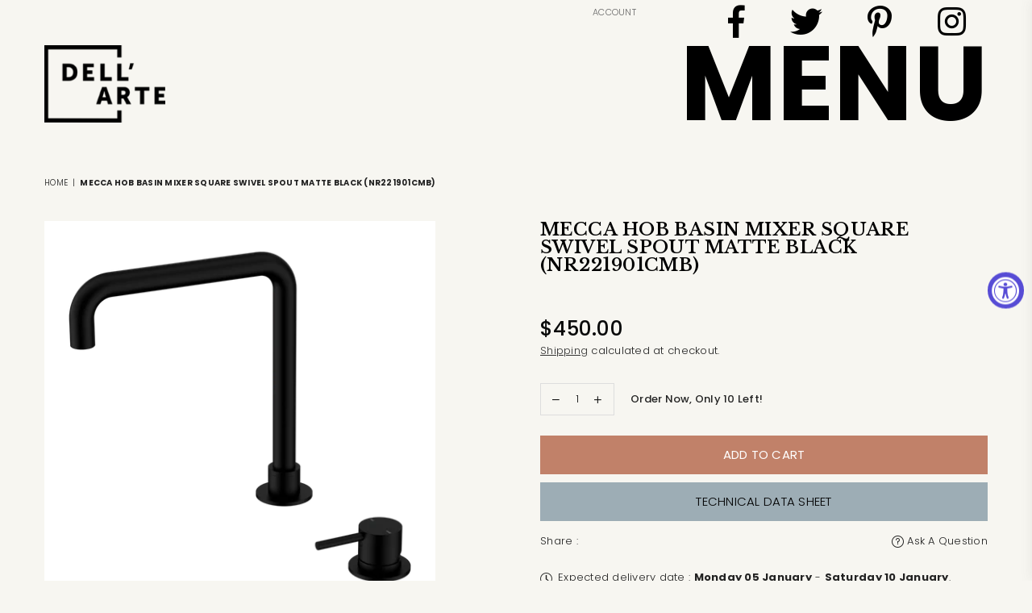

--- FILE ---
content_type: text/css
request_url: https://dellarte.com.au/cdn/shop/t/3/assets/theme.css?v=2752129898238776671738881798
body_size: 23992
content:
/** Shopify CDN: Minification failed

Line 1701:66 Unexpected "}"
Line 1887:1 Expected percentage but found "0"
Line 2650:0 Unexpected "}"
Line 2857:0 Unexpected "{"

**/
.animated{animation-duration:1s;animation-fill-mode:both}.animated.hinge{animation-duration:2s}@keyframes fadeIn{0%{opacity:0}100%{opacity:1}}.fadeIn{animation-name:fadeIn}@keyframes fadeInDown{0%{opacity:0;transform:translateY(-20px)}100%{opacity:1;transform:translateY(0)}}.fadeInDown{animation-name:fadeInDown}body{ font-family:var(--ft1);
  background-color:#ffffff;
  
  
}





@keyframes spin { 0% {transform:rotate(0)}  100% {transform:rotate(360deg) }}

.slick-slider { position:relative; display:block; box-sizing:border-box; -webkit-touch-callout:none; -webkit-user-select:none; -khtml-user-select:none; -moz-user-select:none; -ms-user-select:none; user-select:none; -ms-touch-action:pan-y; touch-action:pan-y; -webkit-tap-highlight-color:transparent }

.slick-list { position:relative; overflow:hidden; display:block; margin:0; padding:0 }
.slick-list:focus { outline:0 }
.slick-list.dragging { cursor:pointer; cursor:hand }
.slick-slider .slick-list, .slick-slider .slick-track { -webkit-transform:translate3d(0, 0, 0); -moz-transform:translate3d(0, 0, 0); -ms-transform:translate3d(0, 0, 0); -o-transform:translate3d(0, 0, 0); transform:translate3d(0, 0, 0) }
.slick-track { position:relative; left:0; top:0; display:block }
.slick-track:after, .slick-track:before { content:""; display:table }
.slick-track:after { clear:both }
.slick-loading .slick-track { visibility:hidden }

.slick-slide { float:left; height:100%; min-height:1px; display:none }
[dir=rtl] .slick-slide { float:right }
.slick-slide img { display:block; margin:0 auto } 
.slick-slide.slick-loading img { display:none }
.slick-slide.dragging img { pointer-events:none }
.slick-initialized .slick-slide { display:block }
.slick-loading .slick-slide { visibility:hidden }
.slick-vertical .slick-slide { display:block; height:auto; border:1px solid transparent }
.slick-arrow.slick-hidden { display:none }
.slick-loading .slick-list:before { content:"\f110"; font-family:"adorn-icons"; font-size:30px; animation:at-spin 1.5s infinite linear; position:absolute; top:50%; left:50%; transform:translateX(-50%) }

.slick-next, .slick-prev { position:absolute; top:50%; z-index:9; height:100px; line-height:34px; width:100px; text-align:center; font-size:0px; padding:0; background:0 0; border:none; border-radius:0; outline:0 none; cursor:pointer;  transform:translateY(-50%);  }
.slick-next.slick-disabled:before, .slick-prev.slick-disabled:before { opacity:.25 }
.slick-next:before, .slick-prev:before { font-family:"adorn-icons"; font-size:3rem; color:; }
.slick-next:focus, .slick-prev:focus { outline:0!important }

@media only screen and (max-width:766px){
.slick-next, .slick-prev { height:30px; width:30px; line-height:29px; opacity:1!important }
.slick-next:after, .slick-next:before, .slick-prev:after, .slick-prev:before { font-size:16px }
}
.slick-prev { left:0 }
.slick-prev:before { content:"\ea8b" }
[dir=rtl] .slick-prev { left:auto; right:-25px }
[dir=rtl] .slick-prev:before { content:"\ea8c" }

.slick-next { right:0 }
.slick-next:before { content:"\ea8c" }
[dir=rtl] .slick-next { left:-25px; right:auto }
[dir=rtl] .slick-next:before { content:"\ea8b" }

@media only screen and (min-width:1025px){
.slick-slider .slick-arrow { opacity:0; }
}
.slick-slider:hover .slick-arrow { opacity:.9 }
.slick-slider:hover .slick-arrow:hover { opacity:1 }


.arwOut .slick-prev { left:-15px }
.arwOut .slick-next { right:-15px }
@media only screen and (min-width:766px){
  .arwOut .slick-prev { left:-30px }
  .arwOut .slick-next { right:-30px }
}


@media only screen and (max-width:1024px){
  .arwOut .slick-arrow { background-color:#ffffff;  }
  .arwOut .slick-arrow:before { font-size:16px;}
  .arwOut .slick-prev {left:-5px;}
  .arwOut .slick-next {right:-5px;}
}

.slick-dots { position:absolute; bottom:30px; list-style:none; display:block; text-align:center;  width:100% }
.slick-dots li { position:relative; display:inline-block; height:13px; width:13px; margin:0 4px; cursor:pointer }
.slick-dots button { border:0; background:none; display:block; height:14px; width:14px; font-size:0; }
.slick-dots button:focus:before, .slick-dots button:hover:before { opacity:1 }
.slick-dots button:before { transition:all .2s; border-radius:50%; position:absolute; top:0; left:0; height:13px; width:13px; content:"\2022"; -webkit-font-smoothing:antialiased; -moz-osx-font-smoothing:grayscale }
.slick-dots .slick-active button::before { opacity:1; background-color:currentColor }

@media only screen and (max-width:766px){
.slick-dots { bottom:15px }
.slick-dots li, .slick-dots button { height:10px; width:10px }
}




body { color:#222222; font-size:13px; line-height:1.6; margin:0; padding:0; letter-spacing:0.02em;}


@media only screen and (max-width:766px){body{overflow-x:hidden}}

.page-width { margin:0 auto; padding-left:var(--site_gutter); padding-right:var(--site_gutter);
   max-width:1200px;   
}  
  


.main-content .page-width.fullwidth {max-width:100%;}

h1, h2, h3, h4, h5, h6 {font-family:var(--ft2); font-weight:600; line-height:1.3; letter-spacing:0.02em; word-wrap:break-word; color:#222222; text-transform:none; margin:0 0 20px 0;}
h1 a, h2 a, h3 a, h4 a, h5 a, h6 a { color:inherit; text-decoration:none; font-weight:inherit }

.h1, h1 { font-size:26px;}
.h2, h2 { font-size:23px;}
.h3, h3 { font-size:18px;}
.h4, h4 { font-size:16px;}
.h5, h5 { font-size:15px;}
.h6, h6 { font-size:14px;}

@media only screen and (max-width:766px){
.h1, h1 { font-size:22px;}
.h2, h2 { font-size:19px;}
.h3, h3 { font-size:15px;}
}

a { color:#333333; }
a:hover {  color:#000; opacity:.8;}

hr { margin:20px 0; border:0; border-bottom:1px solid #f5f5f5; }
.hr--small { margin:10px 0; }
.hr--invisible { border-bottom:0 }
.border-bottom { border-bottom:1px solid #f5f5f5; }
.border-top { border-top:1px solid #f5f5f5; }

.ft1 { font-family:var(--ft1) }
.ft2 { font-family:var(--ft2) }
.ft3 { font-family:var(--ft3) }



table { margin-bottom:20px }
th { font-family:var(--ft2); font-weight:700 }
td, th { text-align:left; border:1px solid #f5f5f5; padding:10px 14px }
  
label { display:block; margin-bottom:5px }
  
@media only screen and (max-width:766px){
  .responsive_tbl thead { display:none }
  .responsive_tbl tr { display:block }
  .responsive_tbl td, .responsive_tbl tr { float:left; clear:both; width:100% }
  .responsive_tbl td, .responsive_tbl th { display:block; text-align:right; padding:10px 15px; border:0; margin:0 }
  .responsive_tbl td::before { content:attr(data-label); float:left; text-align:center; font-size:12px; padding-right:10px }
  .responsive_tbl_r +.responsive_tbl_r, tfoot>.responsive_tbl_r:first-child { position:relative; margin-top:10px; padding-top:var(--site_gutter); }
  .responsive_tbl_r +.responsive_tbl_r::after, tfoot>.responsive_tbl_r:first-child::after { content:''; display:block; position:absolute; top:0; left:calc(var(--site_gutter) / 2); right:calc(var(--site_gutter) / 2); border-bottom:1px solid #f5f5f5; }    
}

fieldset { border:1px solid #f5f5f5; margin:0 0 15px; padding:7.5px    ; }

input,textarea,select, button { border-radius:0; font-size:13px; color:#222222; line-height:20px;}
@media only screen and (max-width:766px){  input,textarea,select, button { font-size:13px; }}

input, select, textarea { padding:10px 18px; margin-bottom:15px; border:1px solid #dddddd; background-color:#ffffff; color:#111111;  }
input:focus, select:focus, textarea:focus { border-color:#aaaaaa; }
input[disabled], select[disabled], textarea[disabled] { cursor:default }

::-webkit-input-placeholder, ::-moz-placeholder,:-ms-input-placeholder{ color:#111111; opacity:.6}
::-ms-input-placeholder { color:#111111; opacity:1}

input.input--error::-webkit-input-placeholder, select.input--error::-webkit-input-placeholder, textarea.input--error::-webkit-input-placeholder,
input.input--error::-moz-placeholder, select.input--error::-moz-placeholder, textarea.input--error::-moz-placeholder,input.input--error:-ms-input-placeholder, 
select.input--error:-ms-input-placeholder, textarea.input--error:-ms-input-placeholder, input.input--error::-ms-input-placeholder, 
select.input--error::-ms-input-placeholder, textarea.input--error::-ms-input-placeholder{ color:var(--error);  opacity:.5 }

input.input--error, select.input--error, textarea.input--error { border-color:var(--error); background-color:#fff8f8; color:var(--error); }

.errors, .form--success, .note { padding:8px; margin:0 0 calc(var(--site_gutter) / 2); }
@media only screen and (min-width:767px){ .errors, .form--success, .note { padding:12px } }
  
.note { border:1px solid #f5f5f5; }
.form--success { border:1px solid #19a340; background-color:#f8fff9; color:#19a340 }
.errors { border:1px solid var(--error); background-color:#fff8f8; color:var(--error); }
.errors ul { list-style:none; padding:0; margin:0 }
.errors a { color:var(--error); text-decoration:underline }

.input-group { position:relative; display:flex;}
.input-group__field, .input-group__btn .btn  { width:100%; height:var(--input_height_sm); margin:0; padding:0 15px; }
.input-group__field {  }
.input-group__btn .btn  {  }
@media only screen and (min-width:767px){
  .input-group__field, .input-group__btn .btn { height:var(--input_height); }
}

select { -webkit-appearance:none; -moz-appearance:none; appearance:none; background-position:right center; background-image:url(//dellarte.com.au/cdn/shop/t/3/assets/arrow-select.png?v=93383133388335707051687773604); background-repeat:no-repeat; background-position:right 10px center; line-height:1.2; cursor:pointer; padding-right:30px; min-width:130px; }
optgroup { font-weight:700 }
option { color:#222222; background-color:#ffffff; }

  
input.custCheck { display:none!important }
span.checkbox { display:inline-block; width:16px; height:16px; margin:0 5px 0 0; border:1px solid rgba(34, 34, 34, 0.3); background:#ffffff; vertical-align:middle; font-size:11px; font-weight:400; line-height:16px; text-align:center }
input:checked+span.checkbox { color:#ffffff;background-color:#222222; }
input:checked+span.checkbox:before { content:'\ea7f'; font-family:'adorn-icons'; }





.clr_body { color:#222222;}
.clr_light { color:#555555; }

.content-indent { margin-top:20px; }
.content-indent.none { margin-top:0 }

.sec-empty { padding-top:20px; }
  
.section-cover { padding:20px 0; }

@media only screen and (min-width:767px){  
  .content-indent.default { margin-top:50px; }
  .content-indent.small { margin-top:20px; }
  
  .sec-empty.default { padding-top:50px;}
  .sec-empty.small { padding-top:20px; }
  
  .section-cover { padding:50px 0; }
  .section-cover.small-pd { padding:20px 0; }
}

.sec-ttl { padding-bottom:20px }
.sec-ttl h3 { font-size:17px; font-weight:600;  color:#222222; margin:0; line-height:1.3;}
.sec-ttl span { font-size:12px; color:#222222; margin:5px auto 0; display:block; }

.page-title { font-weight:600; font-size:16px; text-transform:uppercase; text-align:center; margin-bottom:15px; }

@media only screen and (min-width:767px){
  .sec-ttl { padding-bottom:35px }
  .sec-ttl h3 { font-size:22px; }
  .sec-ttl span { font-size:13px;  }

  .page-title { font-size:18px; margin-bottom:30px;}
  .page_min_h { padding:70px 0 }
}

.placeholder-svg { display:block; fill:rgba(34, 34, 34, 0.15); background-color:#f4f4f4; width:100%; height:100%; max-width:100%; max-height:100%; }
.placeholder-noblocks { padding:40px; text-align:center }
.ph_bg { position:absolute; top:0; right:0; bottom:0; left:0 }
.ph_bg .icon { border:0 }
.svgcl1 { fill:#83cfdc; background-color:#f4f9fa; }
.svgcl2 { fill:#f0a4aa; background-color:#fcf8f8; }
.svgcl3 { fill:#c2e275; background-color:#fafef3; }
.svgcl4 { fill:#eec585; background-color:#fefaf4; }
.svgcl5 { fill:#c89feb; background-color:#faf7fc; }
.svgcl6 { fill:#84e9b4; background-color:#f3fbf7; }


.empty-page { padding:125px calc(var(--grid_gutter) / 2); }

.tooltip-label { font-size:11px; line-height:18px; white-space:nowrap; transition:all 0.2s ease-in-out; visibility:hidden; opacity:0; background-color:#222222; color:#ffffff;
  padding:0 5px; position:absolute; bottom:calc(100% + 20px); left:50%; transform:translateX(-50%); }
.tooltip-label:before { content:""; border:5px solid transparent; position:absolute;}
.tooltip-label.top:before { border-top-color:#222222; bottom:-9px; left:50%; margin-left:-4px; }
.tooltip-label.right { bottom:auto; top:50%; transform:translateY(-50%) }
.tooltip-label.right:before { border-right-color:#222222; left:-9px; top:4px;}
.tooltip-label.left{ left:auto; bottom:auto; top:50%; transform:translateY(-50%)}
.tooltip-label.left:before { border-left-color:#222222; right:-9px; top:5px; }


@media only screen and (max-width:1024px){
  .tooltip-label { display:none; }
}

.btn { -moz-user-select:none; -ms-user-select:none; -webkit-user-select:none; user-select:none; -webkit-appearance:none; -moz-appearance:none; appearance:none; transition:all .3s ease-in-out;
  display:inline-block; text-decoration:none; cursor:pointer; white-space:normal; font-size:13px; font-weight:400; padding:12px 25px; line-height:1; border:0; text-transform:none;
  font-family:var(--ft1); background-color:rgba(0,0,0,0); color:#000000; text-align:center;
  border-radius:0; 
}
.btn-small { padding:10px 25px; font-size:13px }

.btn:focus, .btn:hover { color:#ffffff; background-color:#000; opacity:1; }
.btn[disabled] { cursor:default; opacity:.4 }

@media only screen and (min-width:767px){  
  .btn-med { padding:12px 30px; font-size:15px }
  .btn-large { padding:14px 35px; font-size:17px }
}

.btn2 { color:#ffffff; background-color:#3d4246; }
.btn2:hover, .btn2:focus {color:#ffffff; background-color:rgba(0,0,0,0); }

.btn3 {color:#111; background-color:#ffffff;}
.btn3:hover, .btn3:focus { color:#fff; background-color:#222222;}

.bdr-btn1 { color:#222222; background-color:transparent; border:1px solid rgba(0,0,0,0); }
.bdr-btn1:hover, .bdr-btn1:focus  {color:#ffffff; background-color:#222222; border-color:#222222;}

.bdr-btn2 { color:#ffffff; background-color:transparent; border:1px solid #ffffff;}
.bdr-btn2:hover, .bdr-btn2:focus {color:#ffffff; background-color:rgba(0,0,0,0); border-color:rgba(0,0,0,0);}

.btn--small { padding:0 10px; font-size:.92308em; border-width:1px; line-height:25px }
.btn--link { padding:0 0 6px 0; color:#090a0a; background-color:transparent; border:0; margin:0; outline:none !important; box-shadow:none !important; }
.btn--link:focus, .btn--link:hover { color:#000; opacity:0.8;}

.btn--disabled { opacity:.5; cursor:default }
.btn--disabled:focus, .btn--disabled:hover { opacity:.5 }
.text-link { display:inline; border:0 none; background:0 0; padding:0; margin:0 }

.atCounter > span { font-size:12px; margin:0 4px; min-width:16px; letter-spacing:0; }
.atCounter .tm { font-size:14px; min-width:40px; display:block; }
  
.rte { color:#222222; margin-bottom:20px }
.rte:last-child { margin-bottom:0 }
.rte h1, .rte h2, .rte h3, .rte h4, .rte h5, .rte h6 { margin-top:15px; margin-bottom:7.5px }
.rte h1:first-child, .rte h2:first-child, .rte h3:first-child, .rte h4:first-child, .rte h5:first-child, .rte h6:first-child { margin-top:0 }
.rte li { margin-bottom:4px; list-style:inherit }
.rte li:last-child { margin-bottom:0 }
.rte blockquote { padding:25px; margin-bottom:20px }
.rte-setting { margin-bottom:11.11111px }
.rte-setting:last-child { margin-bottom:0 }
.rte img { height:auto }
.rte table { table-layout:fixed }
.rte ol, .rte ul { margin:20px 0 30px 30px }
.rte ul { list-style:disc outside }
.rte ul ul { list-style:circle outside }
.rte ul ul ul { list-style:square outside }
.rte a:not(.btn) { padding-bottom:1px }
.tc .rte ol, .tc .rte ul, .tc.rte ol, .tc.rte ul { margin-left:0; list-style-position:inside }


.social-sharing a { font-weight:400; color:#222222 !important; padding:0 5px; background:none; display:inline-block; }
.social-sharing .at { min-width:16px; min-height:16px; text-align:center; font-size:13px; }
.share-title { display:inline-block; vertical-align:middle; }


 

.login-register { max-width:900px; margin:0 auto; }
.login-register .wrap { width:95%; height:100%; display:table; border:1px solid #f5f5f5; padding:40px }
.address { margin-bottom:15px }
@media only screen and (max-width:766px){
  .login-register { flex-direction:column }
  .login-register .fl-item { margin-bottom:20px }
}

.light-bg { border-radius:3px; background:#fafafa;}



 
.social-icons a { padding:0 8px; display:inline-block; }
.social-icons a .at { font-size:13px; min-width:14px; min-height:14px; text-align:center; }

.top-promo { position:relative; z-index:1; background-position:center; background-size:cover; }
.promo_msg > * { margin:0 5px; }
.promo_msg { letter-spacing:1px; padding:5px 20px; }
.promo_msg .saleTime {margin:0;}
.promo-home .close-promo{ display:none;}

.close-promo { cursor:pointer; font-size:15px; height:25px; width:25px; line-height:23px; position:absolute; right:10px; top:50%; margin-top:-12px; }
body.searchact .top-promo { z-index:666 !important;}

@media only screen and (max-width:766px){
  .promo_msg {flex-wrap:wrap;}
}


 



.top_hdr_wrap { background:rgba(0,0,0,0); }
body.searchact .top_hdr_wrap { position:relative; z-index:609; }

.top_hdr { color:#000000; padding:0 55px; 
  min-height:35px; position:relative; z-index:6; font-size:20px; align-items:center; }

.top_hdr > div { flex:1; }
.top_hdr a { color:#000000;  }
.top_hdr .at { font-size:20px; color:#000000; }
.top_hdr .social-icons { display:inline-flex; margin:0 -5px 0 4px; }

.top_hdr p { display:inline; margin:0 14px 0 0; }
.top_hdr p a { white-space:nowrap; }
.top_hdr p .at{ margin:-2px 2px 0 0; }

.top_hdr .toplinks li{ display:inline-block; line-height:12px; }
.top_hdr .toplinks li + li  { border-left:1px solid #000000; }
.top_hdr .toplinks li:first-child a { padding-left:0; }
.top_hdr .toplinks li a  { padding:0 7px; }

.top_hdr .left-hdr .social-icons { margin:0 5px 0 -5px; }
.top_hdr .right-hdr p { margin:0 0 0 14px; }

@media only screen and (max-width:1024px){
  .top_hdr { padding:10px 15px; flex-direction:column; }
  .top_hdr div:not(.small--hide) + div { padding-top:5px; }
}




 

#header {position:relative; z-index:777; }
#hdr_wrap { position:relative; z-index:777; background-color:rgba(0,0,0,0);    transition:all 0.3s ease-in-out; 
 
   
  
}

#hdr_wrap.sticky_hdr { position:fixed; top:0; z-index:666; width:100%; left:0; }
#hdr_wrap.sticky_hdr .main_hdr { min-height:50px; }
#hdr_wrap.sticky_hdr .main_hdr .header-logo img { width:300px;}

 #hdr_wrap.sticky_hdr .main_hdr .cllogo { display:none; } 

 

.header-logo { margin:0; min-width:190px; max-width:150px;}
.header-logo .hdr_logo_lnk { position:relative; display:block; font-weight:700; text-transform:uppercase; font-size:22px; line-height:1; text-decoration:none; }
.header-logo img { display:block; height:auto; width:150px; }

.main_hdr { align-items:center; min-height:100px; position:relative; padding:0 55px; }
.main_hdr.page-width:after { display:none; }

.icons-col { justify-content:flex-end; flex-wrap:nowrap; width:100%; max-width:190px; }

.user-links { transition:all 0.3s ease-in-out; top:130%; background:#ffffff; padding:25px; right:15px; text-align:left; min-width:200px; font-size:12px; text-transform:none; visibility:hidden; opacity:0; position:absolute; z-index:1; box-shadow:0 0 15px rgba(5, 0, 0, 0.1); }
.user-links li a { padding:3px 5px; display:block; color:#666666; }
.user-links.classic { padding:20px 20px 10px; }
.user-links.classic li { margin-bottom:10px; }
.user-links.classic li a { background:#dddddd; color:#666666; text-align:center; padding:12px 50px; }
.user-links.classic li a:hover { background:#f8f4ef;  color:#111111; }
.user-links.active { visibility:visible; opacity:1; top:100%; }

.hdicon { cursor:pointer; position:relative; color:#666666; line-height:30px; text-align:center; padding:0 9px; cursor:pointer; }
.hdicon .at { font-size:17px; min-width:17px; min-height:17px;  vertical-align:text-bottom;}
.hdicon .at-user-2 {font-size:18px;}

#CartCount { background:#000; color:#ffffff;  min-width:16px; height:16px; border-radius:16px; line-height:17px; font-size:11px; 
   position:static; display:inline-block; margin:0 2px 0 3px;  }

.main_hdr a.site_set { padding-right:0; }
.main_hdr span.base-lbl { font-size:11px;  }
.main_hdr span.icon-txt {display:none;}

.main_hdr .js-mobile-nav-toggle { margin:0 7px 0 -9px; }
.main_hdr .js-mobile-nav-toggle .at-bars-l { display:none; vertical-align:sub; }
.main_hdr .js-mobile-nav-toggle .at-times-l { display:inline-block; }
.main_hdr .js-mobile-nav-toggle.open .at-bars-l { display:inline-block; }
.main_hdr .js-mobile-nav-toggle.open .at-times-l { display:none; vertical-align:sub; }



 

#set_box, .block-cart { color:#666666; background-color:#ffffff; text-align:left; box-shadow:0 0 15px rgba(102, 102, 102, 0.1); transition:all 0.3s ease-in-out; }
#set_box { visibility:hidden; opacity:0; padding:20px 25px; width:300px; position:absolute; top:130%; right:15px; z-index:99; }
#set_box .bxttl { font-size:12px; margin:10px 0 10px; display:block; letter-spacing:0.2px; }
#set_box #currencies { margin-bottom:20px; }
#set_box .btn { width:100%; }
#set_box.active { visibility:visible; opacity:1; top:100%; }
#set_box .logout-link { text-align:center; font-weight:600; letter-spacing:0.5px; text-transform:uppercase; }


@media only screen and (min-width:1025px){
  .icons-col .mob-only { display:none; }
  .icons-col #set_box, 
  .icons-col .user-links {  right:60px; }
}

@media only screen and (max-width:1024px){
  .header-logo { min-width:50px; }
  .header-logo img { max-width:90px; margin:0; }
  .main_hdr { padding-left:15px; padding-right:15px; min-height:50px; }
  .main_hdr .header-logo { margin-right:auto; }
  .main_hdr .mobile-nav { max-width:35px; min-width:35px; }
  
    
  
  
   #CartCount { position:absolute; right:-7px; top:-3px; }
     
}

@media only screen and (max-width:766px){  
  .hdicon .at { font-size:16px; }
  .hdicon .at-user-2 {font-size:17px;}
}


#hdr_wrap.cl_hdr:not(.sticky_hdr) { position:absolute; left:0; right:0; }
body:not(.searchact) #hdr_wrap.cl_hdr:not(.sticky_hdr){ background:none; box-shadow:none; }
body:not(.searchact) #hdr_wrap.cl_hdr:not(.sticky_hdr) .stlogo { opacity:0; transition:all 0.3s ease-in-out; }
body:not(.searchact) #hdr_wrap.cl_hdr:not(.sticky_hdr) .hdicon,
body:not(.searchact) #hdr_wrap.cl_hdr:not(.sticky_hdr) .social-icons .at { color:#111111 }
body:not(.searchact) #hdr_wrap.cl_hdr:not(.sticky_hdr) .solid-search .s_input, 
body:not(.searchact) #hdr_wrap.cl_hdr:not(.sticky_hdr) .solid-search .s_submit {  color:#111111; background:none !important; border:1px solid rgba(17, 17, 17, 0.1);}
body:not(.searchact) #hdr_wrap.cl_hdr:not(.sticky_hdr) .solid-search .s_input::placeholder {color:#111111;}
body:not(.searchact) #hdr_wrap.cl_hdr:not(.sticky_hdr) .solid-search .s_submit { padding:0; width:42px; border-left:0; }

body:not(.searchact) #hdr_wrap.cl_hdr:not(.sticky_hdr) #main_nav_wr { background:none; }
body:not(.searchact) #hdr_wrap.cl_hdr:not(.sticky_hdr) #main_nav > li > a { color:#111111; }
body:not(.searchact) #hdr_wrap.cl_hdr:not(.sticky_hdr) #main_nav > li > a:after { background-color:#111111; }
body:not(.searchact) #hdr_wrap.cl_hdr:not(.sticky_hdr) #main_nav > li:hover > a
body:not(.searchact) #hdr_wrap.cl_hdr:not(.sticky_hdr) #main_nav > li > a:hover, 
body:not(.searchact) #hdr_wrap.cl_hdr:not(.sticky_hdr) #main_nav > li a.active { opacity:0.7; background:none !important; }
body:not(.searchact) #hdr_wrap.cl_hdr:not(.sticky_hdr) .nav-below { position:relative; }

.cllogo { position:absolute; left:0; }
body.searchact .cllogo { opacity:0; }
.cl_hdr { border:none !important; }
.cl_hdr #main_nav_wr { background:none; }
.cl_hdr .main_hdr .cllogo { left:0; right:0; }

.cl_hdr #main_nav_wr { border:0; }


.currency-picker .selected-currency { display:none; }
.cnrLangList li { display:inline-block; margin:0 5px 5px 0; cursor:pointer; }
.cnrLangList li a { border:1px solid rgba(19, 19, 19, 0.2); background:#fafafa; color:#000000; display:block; font-size:11px; text-transform:uppercase; padding:1px 10px; opacity:0.6; }
.cnrLangList li a:hover { opacity:1; }
.cnrLangList li.selected a, .cnrLangList li a.weglot-link--active { color:#ffffff; background:#131313; opacity:1; }


.block-cart h4 { color:#666666; font-size:15px; line-height:1; margin:-5px 0 15px; font-weight:500; }
.block-cart .close-cart { color:#666666; width:25px; height:25px; text-align:center; line-height:24px; opacity:0.6; position:absolute; top:5px; right:5px; }
.block-cart .btn { font-size:12px; margin-bottom:10px; width:100%; }
#cartEmpty .at-sq-bag{ display:block; margin-bottom:20px; font-size:50px; color:#ddd; }



	.block-cart { padding:20px 20px 10px; width:90%; max-width:350px; height:100%; overflow-y:auto; position:fixed; top:0; right:0; z-index:778; transform:translateX(100%); }
	.block-cart.active { transform:translateX(0); }
	.cart_btns{ margin-top:auto; padding-top:5px; }
	.mini_pr_list { overflow:auto; }
	.mini_pr_list .pr_image { width:80px; }
	.block-cart .close-cart { top:10px; right:15px; }
	.block-cart .close-cart .at { font-size:18px;}
	#cartEmpty { border-top:1px solid #f5f5f5; padding-top:40px;}



.mini_pr_list .pr_details { padding-left:15px; }
.mini_pr_list li { position:relative; padding:10px 0; line-height:normal; border-top:1px solid #f5f5f5; }
.mini_pr_list .pr_name { color:#666666; white-space:normal; text-decoration:none; display:block; margin-bottom:5px; }
.mini_pr_list .pr_vr { color:#666666; opacity:0.7; font-size:90%; margin:-4px 0 5px;}
.mini_pr_list .pr_price_rw { opacity:0.7; }
.mini_pr_list .remove { color:#666666; opacity:0.8; font-size:11px; }
.mini_pr_list #cart-title { border:0; text-align:center; }
.mini_pr_list #cart-title .at { font-size:35px; opacity:0.2; margin-bottom:15px; display:block; }
.mini_pr_list li ul { margin:0 0 5px; padding:0; }

.cart_btns li.cart_total { padding:15px 0; }
.cart_btns .shipinfo { padding:10px; background-color:rgba(102, 102, 102, 0.06); }
.cart_btns .shipinfo p { font-size:11px; text-transform:uppercase; text-align:center; margin-bottom:0; }
.cart_btns .product-price { font-weight:500; font-size:14px; }
.cart_btns .cart_term { font-size:10px; text-transform:uppercase; margin:10px 0; }





.template-search .section-header { margin-top:35px; }

#s_pop { padding:20px 60px 20px 55px; text-align:left; background-color:#f5f5f5; transition:all 0.3s ease-in-out; width:100%; opacity:0; visibility:hidden; position:absolute; top:100%; left:0; z-index:999; }
#s_pop.active { top:100%; opacity:1; visibility:visible; pointer-events:auto; }
#s_pop .at { font-size:20px; color:#444444; opacity:0.7; }
#s_pop .closeSearch { position:absolute; top:8px; right:0; z-index:111; }
#s_pop .s_input,  
#s_pop .s_input::-webkit-input-placeholder,  
#s_pop .s_input::placeholder {font-size:13px; color:#444444; letter-spacing:0.01em;
 background:none; border:0 none;}
#s_pop .s_input { padding:0 20px 0 30px; margin:0;}
#s_pop .btn { width:1%; position:absolute; left:0; top:0; padding:0; border:0 none; background:none; }

.s_res { list-style-type:none; width:100%; max-width:100%; margin:0 -5px; padding:10px 0 0; }
.s_res li { width:25%; margin:0; padding:5px; }
.s_res li:nth-child(4n+1) { clear:both; }
.s_res a { color:#666666; display:table; width:100%; text-decoration:none; }
.s_res a:hover { color:#666666; opacity:1; background-color:#f2f2f2; }
.s_res .img { display:table-cell; width:60px; padding:5px; vertical-align:middle; }
.s_res .img img { display:block; margin:0 auto; }
.s_res .details { padding:5px; line-height:1.2; display:table-cell; text-align:left; vertical-align:middle; }
.s_res .price { display:block; font-weight:700; margin-top:5px; }
.s_res .more { padding:5px 0 0; clear:both; width:100%; }
.s_res .more a {  color:#666666; font-weight:700; text-decoration:underline; }
.s_res .more a:hover { background:none; opacity:0.9; }

.txtBlock .s_res { padding:10px 20px; position:absolute; top:100%; left:5px; z-index:99; background-color:#f5f5f5; }
.txtBlock .s_res li { width:50%; }

@media only screen and (max-width:1024px){
  #s_pop { padding:15px 20px; }
  #s_pop .closeSearch { top:0; right:10px; padding:5px 10px; }
  #s_pop .page-width { padding:0; }
}

@media only screen and (max-width:766px){
  .s_res li { width:50%; }
  .s_res li:nth-child(2n+1) { clear:both; }
  .s_res .img { width:40px; padding:5px; vertical-align:middle; }
}






.nm_label1 { background-color:#ffffff; }
.nm_label2 { background-color:#81d2e5; }
.nm_label3 { background-color:#93a96c; }
.nm_label4 { background-color:#d66767; }
.nm_label5 { background-color:#5dc3b3; }

@media only screen and (min-width:1025px){
#main_nav { position:relative; font-family:var(--ft3); }
#main_nav.hidearrow .at-angle-down-l { display:none; }
  
#main_nav.large > li > a { line-height:55px; }
  
#main_nav a { text-decoration:none; display:block; opacity:1; -webkit-font-smoothing:antialiased; }
#main_nav a .lbl { color:#ffffff; font-size:10px; letter-spacing:0; line-height:1; display:inline-block; padding:2px 4px; position:relative; }
  
#main_nav > li { display:inline-block; text-align:left; margin-right:5px; }
#main_nav > li.ctsize, #main_nav > li.dropdown { position:relative; }
#main_nav > li > a { color:#111111; font-size:11px; font-weight:400; text-transform:uppercase; padding:15px 15px; }
#main_nav > li > a:after { content:""; width:0; height:2px; display:block; background-color:#545353; }
#main_nav > li > a:hover, #main_nav > li > a.active { color:#545353;}
#main_nav > li > a:hover:after, #main_nav > li > a.active:after { width:100%; }
  
#main_nav > li > a .lbl {display:inline-block; position:absolute; top:-6px; left:50%; }
#main_nav > li > a .lbl:after { content:" "; display:block; width:0; height:0; position:absolute; bottom:-5px; left:3px; border:5px solid transparent; border-left-color:#f00; }
#main_nav > li > a .lbl.nm_label1 { background-color:#ffffff;  }
#main_nav > li > a .lbl.nm_label1:after { border-left-color:#ffffff; border-right:0 none; }
#main_nav > li > a .lbl.nm_label2 {background-color:#81d2e5;  }
#main_nav > li > a .lbl.nm_label2:after {border-left-color:#81d2e5; border-right:0 none; }
#main_nav > li > a .lbl.nm_label3 { background-color:#93a96c;  }
#main_nav > li > a .lbl.nm_label3:after { border-left-color:#93a96c; border-right:0 none; }
#main_nav > li > a .lbl.nm_label4 {background-color:#d66767;  }
#main_nav > li > a .lbl.nm_label4:after { border-left-color:#d66767; border-right:0 none; }
#main_nav > li > a .lbl.nm_label5 { background-color:#5dc3b3;  }
#main_nav > li > a .lbl.nm_label5:after { border-left-color:#5dc3b3; border-right:0 none; }
#main_nav > li:hover > a {  color:#545353; }
  
div.megamenu { opacity:0; visibility:hidden; padding:30px 35px 0; margin:0; position:absolute; top:auto; z-index:9999; max-height:650px; overflow:auto;
  background-color:#ffffff;  pointer-events:none; transform:translateY(20px); transition:all 0.3s ease-in; }
div.megamenu.mmfull { width:100%; left:0; }
div.megamenu.left { left:-17px; }
div.megamenu.center { left:50%; transform:translate(-50%, 20px); }
div.megamenu.right { right:-17px; }

div.megamenu li.lvl-1 { margin-bottom:30px; }
div.megamenu a.lvl-1 { font-family:var(--ft1); font-size:13px; text-transform:uppercase; color:#000000; padding:0 0 10px; font-weight:500; }
div.megamenu a.lvl-1:hover {  color:#b3b5be;}
div.megamenu a.lvl-1 .title { display:block; }
div.megamenu li.lvl-1 li .site-nav {color:#111111; padding:4px 0; font-weight:400; font-size:13px;}
div.megamenu li.lvl-1 li .site-nav:hover {color:#b3b5be; }
div.megamenu .productCol { text-align:center; }
div.megamenu .productCol.lvl-1 { margin:0; }
div.megamenu .productCol .grid_bx { padding:0; box-shadow:none; border:0 none; margin-bottom:10px;}
div.megamenu .productCol .grid_title, 
div.megamenu .productCol .grid_meta { color:#000000; padding:0; margin:0; }
div.megamenu .grid__item { margin-bottom:0; }
  
div.megamenu.style1 .imageCol { margin-bottom:30px; }
div.megamenu.style1 .imageCol .img {position:relative; }
div.megamenu.style1 .img-ttl { padding:6px 20px; border-radius:2px; color:#111111; background:#ffffff; display:block; position:absolute; bottom:20px; }
  
div.megamenu.style2 { padding:0; }
div.megamenu.style2 .prColumn, #main_nav > li .megamenu.style2 .mmftcolumn { padding:20px; width:auto; vertical-align:top; }
div.megamenu.style2 .prColumn .grid { margin-left:-15px; }
div.megamenu.style2 .prColumn .grid__item { padding-left:15px; }
div.megamenu.style2 .grid-view-item { margin-bottom:15px; line-height:1.2; }
div.megamenu.style2 .grid-view-item .grid-view-item__meta { margin-top:5px; }
div.megamenu.style2 .mmftcolumn { text-align:center; }
div.megamenu.style2 .mmftcolumn img { width:100%; }
div.megamenu.style2 .prColumn .btn {margin-top:20px;}
  
div.megamenu.style3 .grid__item .lvl-1 .img { margin-bottom:20px; }
  
div.megamenu.style4 { background-repeat:no-repeat; background-size:auto 100%; }
  
div.megamenu.style5 .grid__item { text-align:center; font-weight:700; margin-bottom:5px; }
div.megamenu.style5 .grid__item.lvl-1 { margin-bottom:20px; }
div.megamenu.style5 .lvl-1 a.lvl-1 { position:relative; }
div.megamenu.style5 a { display:block; }
div.megamenu.style5 .imgOver { display:block; padding:5px 0 10px; }
div.megamenu.style5 .below { padding:10px 0 0; }
div.megamenu.style5 .over .imgOver { padding:10px 15px; position:absolute; left:10px; right:10px; width:auto; bottom:20px;  background-color:#ffffff; }
  
#main_nav ul.dropdown, 
#main_nav ul.dropdown ul { opacity:0; visibility:hidden; width:220px; position:absolute; top:100%; left:-17px; z-index:999; box-shadow:2px 2px 1px 0px rgba(0, 0, 0, 0.3);
   transform:translateY(20px); transition:all 0.3s ease-in-out; }

#main_nav li:hover > div.megamenu,
#main_nav li:hover > .dropdown, 
#main_nav ul.dropdown li:hover > ul { transform:translateY(0); opacity:1; visibility:visible; pointer-events:visible; }
#main_nav li:hover > div.megamenu.center { transform:translate(-50%, 0); }
  
#main_nav > li ul.dropdown { box-shadow:0 4px 8px 0 rgba(0, 0, 0, 0.1); padding:20px; background-color:#ffffff;}
#main_nav > li ul.dropdown li { position:relative; }
#main_nav > li ul.dropdown li:first-child { border:0 none; }
#main_nav > li ul.dropdown li a {  color:#222222; font-weight:400; padding:4px 12px; font-size:13px; }
#main_nav > li ul.dropdown li a:hover { color:#000000; }
#main_nav > li ul.dropdown li a .at { position:absolute; right:10px; top:9px; font-size:13px; }
#main_nav > li ul.dropdown li ul { top:20px; box-shadow:0 4px 8px 0 rgba(0, 0, 0, 0.1); left:100%; background-color:#ffffff;padding:20px; }
#main_nav > li ul.dropdown li:hover > ul { top:0; }
#main_nav > li:last-child { margin-right:0; }
}

#main_nav .subLinks .lbl:after { display:none; }

@media only screen and (max-width:1024px){
  .mob_nav_wr { width:320px; max-width:90%; height:100%; position:fixed; left:0; top:0; transform:translateX(-325px); z-index:999; background-color:#ffffff; box-shadow:0 0 5px rgba(0, 0, 0, 0.3); transition:all 0.4s ease-in-out; }
  .mob_nav_wr.active { transform:translateX(0); }
  .mob_nav_wr .cl_mob_m { color:#000; font-size:14px; background-color:#eee; padding:8px 10px; cursor:pointer; }
  .mob_nav_wr .cl_mob_m .at { font-size:18px; }
}

#mob_nav { font-family:var(--ft3); font-size:14px; height:calc(100% - 36px); padding-bottom:10px; overflow:auto; }
#mob_nav .lbl { color:#ffffff; font-size:10px; font-weight:400; letter-spacing:0; line-height:1; text-transform:uppercase; display:inline-block; vertical-align:middle; padding:2px 4px; border-radius:3px; margin-left:0; position:relative; }
#mob_nav a { text-transform:uppercase; color:#222222; text-decoration:none; display:block; padding:15px 45px 15px 15px; opacity:1; font-weight:400; position:relative; }
#mob_nav .at { color:#222222; width:40px; height:100%; position:absolute; right:0; top:0; padding:0 15px; display:flex; align-items:center; }
#mob_nav li { border-top:1px solid #eeeeee;  position:relative; }
#mob_nav li ul { display:none; }
#mob_nav li li a { padding-left:25px; }
#mob_nav li li li a { padding-left:35px; }
#mob_nav li li li li a { padding-left:45px; }
#mob_nav .help { color:#222222; padding:15px; background-color:rgba(34, 34, 34, 0.05); }




body:not(.template-index) .o_ft { margin-top:0px; }
 
.o_ft {   text-transform:none;
   
  color:#222222; font-size:13px; background-color:#f5f5f5; border-top:1px solid rgba(0,0,0,0); 
  padding:0;
}

.o_ft .h4 { font-family:var(--ft1); color:#222222; font-size:14px; margin:0 0 15px; text-transform:none;  }


.f_links li { margin-bottom:7px; }
.horLinks { margin:0 -10px; }
.horLinks li { display:inline-block; margin:5px 10px; }

.f_addr li { position:relative; margin-bottom:12px; }
.f_addr li .at {color:#222222; font-size:12px; padding-right:12px; min-height:25px; float:left; margin-top:4px; text-align:center; }

.o_ft .social-icons { margin-left:-10px;}
.o_ft .soc_icons .social-icons { margin-left:-17px;}
.o_ft .tc .social-icons { justify-content:center; }
.o_ft .social-icons a { width:-webkit-fill-available; color:#222222;}
.o_ft .soc_icons .social-icons { flex-direction:column;}
.o_ft .soc_icons .social-icons li {margin-bottom:5px;}
.o_ft .soc_icons .social-icons .at {width:28px;}

.ft_newsltr .newstxt { border:0; color:#000000; background-color:#ffffff; margin:0; }
.ft_newsltr .btn {  color:#ffffff; background-color:#222222; }

.o_ft .wrap-newsletter { max-width:450px; }
.o_ft .tc .wrap-newsletter { max-width:550px; margin:0 auto; padding:0; }
.o_ft .ft_newsltr .socials {margin-top:20px;}

.ft_top { padding:45px 0 15px;  }
.ft_top .counter { display:none; }
.ft_top a { color:#222222; text-decoration:none; }
.ft_top a:hover { opacity:0.7; text-decoration:underline; }

.o_ft .instafeed { margin-left:-2px; }
.o_ft .instafeed .insta-img { float:left; margin:0 2px 4px; }
.o_ft .instafeed.im150 .insta-img { width:80px !important; }
.o_ft .instafeed.im320 .insta-img { width:100px !important; }

.ft_bottom { background:#111111; color:#ffffff; clear:both; padding:15px 0;  border-top:1px dotted rgba(0,0,0,0);  }
.ft_bottom a {color:#ffffff;}
.paymentCall { order:2; font-size:0; }
.payment-list__item { width:35px; margin:0 3px; }
.footer-img img { vertical-align:middle; }

.o_ft .footer-fw { padding:0 60px; }
.o_ft .custom-text p {margin-bottom:15px;}

@media only screen and (max-width:1279px){
  .o_ft .footer-fw { padding:0 15px; }
}

@media only screen and (max-width:1200px){
  .ft_block_item.emptycol +  .ft_block_item.emptycol {display:none;} 
}

@media only screen and (max-width:768px){  
 
 .ft_block_item.emptycol {display:none;} 
 .ft_top .ft_block_item.one-whole.newsletter { width:100%; }  
  
  body:not(.template-index) .o_ft { margin-top:20px; }	  

  .o_ft .footer-fw { padding:0 10px; }
  .o_ft .ft_block { margin:0; }
 
  .o_ft .ft_block_item { width:100%; padding:12px 0; margin:0; }  
  .ft_block_item.menuhr { padding:0;}
  .ft_block_item + .ft_block_item { border-top:1px solid #eeeeee;}   
  .ft_block_item.hrline, .ft_block_item.imgblock {border-top:0;}
  .hrline hr { margin:5px 0;}
  .f_links .h4 { line-height:20px; margin-bottom:0; cursor:pointer; }
  .f_links .h4:before { content:"\ea45"; font-size:15px; font-family:"adorn-icons"; float:right; }
  .f_links .h4.active:before { content:"\ea48"; }
  .f_links .h4 + ul { display:none; margin:10px 0 20px; }
  .o_ft .f_links {margin-bottom:0;}
  
  .ft_top { padding:15px 0; }
    
  .ft_bottom { line-height:1.2; }
  .ft_bottom .f-row-md {flex-direction:column;}
  .ft_bottom .tr-md,   .ft_bottom .tl-md { text-align:center !important;}
  .paymentCall { order:0; margin-bottom:25px; }
  
  .o_ft .newsl_frm {margin:0;}
}









.oss_wrap { position:relative; }
.slideshow { overflow:hidden; margin-bottom:0; }
.slideshow .ss_link, 
.slideshow a:hover { opacity:1; text-decoration:none; }
.slideshow .ss_slide, 
.slideshow .slick-list, 
.slideshow .slick-track { height:100%; }

.ss_slide iframe { position:absolute; pointer-events:none; }
.ss_slide video { display:block; position:absolute; top:50%; left:50%; min-width:100%; min-height:100%; width:auto; height:auto; transform:translate(-50%, -50%); }

.slideshow .slick-arrow { width:40px; height:40px; line-height:38px; }
.slideshow .slick-arrow:before { font-size:25px; position:absolute; opacity:1; left:13px;}
.slideshow .slick-next:before {left:15px;}
@media only screen and (min-width:1025px){
  .slideshow .slick-prev { left:30px; }
  .slideshow .slick-next { right:30px; }
}

.ss_slide { position:relative; overflow:hidden; }

.ss_link { display:block; position:absolute; top:0; left:0; right:0; bottom:0; }
.ss_link:active, .ss_link:focus { opacity:1; }

.ss_ol::before { content:''; position:absolute; top:0; right:0; bottom:0; left:0; z-index:3; }
.ss_img { transition:opacity 0.8s cubic-bezier(0.44, 0.13, 0.48, 0.87); position:absolute; top:0; left:0; opacity:0; visibility:hidden; z-index:1; height:100%; width:100%; background-repeat:no-repeat; background-size:cover; background-position:center center; }

.slick-active .ss_img, .no-js .ss_img { opacity:1; visibility:visible; }

.ss_link .ss_txt-wrap { cursor:inherit; }
.ss_txt-wrap { height:100%; display:flex; padding-left:60px; padding-right:60px; }
.ss_txt-wrap:after { content:''; display:block; width:40px; height:40px; position:absolute; margin-left:-20px; margin-top:-20px; border-radius:50%; border:3px solid white; border-top-color:transparent; animation:spin 0.65s infinite linear; opacity:1; transition:all 1s cubic-bezier(0.29, 0.63, 0.44, 1); top:50%; left:50%; z-index:5; }
.slick-initialized .ss_txt-wrap:after, .no-js .ss_txt-wrap:after { opacity:0; visibility:hidden; content:none; }

.ss_txt { max-width:100%; width:max-content; z-index:3; }
.ss_txt .btn + .btn { margin-left:20px; }

.ss_txt-wrap { padding-top:140px; padding-bottom:4%; margin:auto; }

@media only screen and (max-width:1024px){ .ss_txt-wrap { padding-top:70px !important; }}



@media only screen and (max-width:767px){ 
  .ss_img.left,.ss_img.leftbottom { background-position:60% 0 !important; }
  .ss_img.right,.ss_img.rightbottom { background-position:10% 0 !important; }
  .slideshow .slick-prev:before, .slideshow .slick-next:before { font-size:20px; }
  .ss_txt-wrap { padding:30px; }
  .ss_txt .btnWrap { margin:0 -5px; }
  .ss_txt .btnWrap .btn { margin:5px; }
}

.img_ss .slideshow { height:auto; }
.img_ss .ph_bg, .img_ss .ss_link { position:static; }



 

.ss_txt.st1 { opacity:0; transition:1s all 100ms; transform:scale(0.8); }
.slick-active .ss_txt.st1 { opacity:1; transform:scale(1); }

.ss_txt.st2 .ss_hd1 { opacity:0; transition:1s all 100ms; transform:translateY(-20px); }
.ss_txt.st2 .ss_hd2 { opacity:0; transition:0.8s all 200ms; transform:translateY(-15px); }
.ss_txt.st2 .ss_hd3 { opacity:0; transition:0.7s all 300ms; transform:translateY(-10px); }
.ss_txt.st2 .btnWrap { opacity:0; transition:0.6s all 400ms; transform:translateY(10px); }

.slick-active .ss_txt.st2 .ss_hd1 { opacity:1; transform:translateY(0); }
.slick-active .ss_txt.st2 .ss_hd2 { opacity:1; transform:translateY(0); }
.slick-active .ss_txt.st2 .ss_hd3 { opacity:1; transform:translateY(0); }
.slick-active .ss_txt.st2 .btnWrap { opacity:1; transform:translateY(0); }

.ss_txt.st3 { opacity:0; margin-bottom:-30px; transition:1s all 100ms; }
.slick-active .ss_txt.st3 { opacity:1; margin-bottom:0; }

.ss_txt.st4 { opacity:0; transition:1s all 100ms; transform:scale(1.2); }
.slick-active .ss_txt.st4 { opacity:1; transform:scale(1); }



  

.pr_lbl { position:absolute; left:5px; top:5px; z-index:11; display:flex; align-items:flex-start; flex-direction:column; }

.pr_lbl .lbl { color:#ffffff; font-size:11px; letter-spacing:0;
  
  	white-space:nowrap; line-height:18px; padding:0 7px; border-radius:3px;
    
}

.pr_lbl1 {background:#000000; }
.pr_lbl2 {background:#e9a400; }
.pr_lbl3 {background:#81d53d; }
.lbl.on-sale {background:#d66767; color:#ffffff; }
.lbl.sold-out { background-color:#000000; color:#ffffff; font-size:11px;}

.pr_price { color:#090a0a; font-size:18px;}
s.pr_price { opacity:0.6; margin-right:4px; font-weight:400; }

.pr_price_sale { color:#d66767; }
.pr_price_sale_lbl { display:inline-block; white-space:nowrap; }
.pr_price_soldout { font-weight:600; white-space:nowrap; }


.grid_bx { position:relative; margin-bottom:30px; text-align:center; border:1px solid rgba(0,0,0,0); transition:all .3s ease-out }
.grid-products.carousel .grid_bx { margin-bottom:0; }

.grid_img_wr { width:100%; overflow:hidden; position:relative; z-index:1; }
a.grid_lnk { opacity:1; }

.grid_img .placeholder-svg {position:absolute;}
.grid_img { display:block; position:relative; padding-bottom:130%; border-radius:0px;
  background-position:center center; background-size:cover; background-repeat:no-repeat; transition:all ease-out 0.4s; }
.grid_img_wr .hover,
.grid_img_wr .variantImg { visibility:hidden; opacity:0; position:absolute; left:0; top:0; z-index:2; width:100%; height:100%; }
.grid_img_wr .at-spinner4 { color:#000; font-size:24px; text-shadow:1px 1px 2px rgba(255, 255, 255, 0.7); display:none; transform:translate(-50%, -50%); position:absolute; top:50%; left:50%; z-index:50; }
.grid_img_wr.showLoading .at-spinner4 { display:block; }
.showVariantImg .grid_img { opacity:0; }
.showVariantImg .variantImg { visibility:visible; opacity:1; }
@media only screen and (min-width:1025px){
	.grid_img_wr:hover .primary { opacity:0; }
  	.grid_img_wr:hover .hover { opacity:1; visibility:visible; }
}

.grid_bx .button-set {position:absolute; display:flex; bottom:-50px; z-index:444; transition:all .3s ease-out; width:100%; justify-content:center; }
.grid_bx .btn { border-radius:0px; position:relative; border:0; padding:0; font-size:18px; margin:2px; line-height:33px; height:33px; width:35px;  transition:all .4s ease-out; background-color:#fff; 
   border-radius:20px; 
}
.grid_bx .btn .at { margin-top:-2px; color:#222222; }
.grid_bx .btn:not(.quickshop-cart):hover { opacity:1;  background-color:#4e4e4e;}
.grid_bx .btn:hover .tooltip-label { opacity:1; visibility:visible }

.grid_bx .details { padding:15px 10px 10px; }
.grid_bx .grid_vendor {color:#777777; margin-bottom:5px; font-size:11px; }
.grid_bx .grid_title {font-size:18px; color:#000; text-transform:uppercase; font-weight:400; margin-bottom:5px; }
.grid_bx .grid_title a { color:#000; }
.grid_bx .grid_title a:hover { color:#d66767;}
.grid_bx .grid_meta { margin:0 0 5px }
.grid_bx .pr_review { line-height:18px; margin-bottom:12px }
.grid_bx .spr-badge-starrating { vertical-align:text-top }





.grswatches { margin-top:10px }
.grswatches li { overflow:hidden; display:inline-block; position:relative; height:17px; width:17px; margin:3px; background-size:100% auto; background-repeat:no-repeat; cursor:pointer;  box-shadow:0 0 1px 1px #d7d3d3; border:2px solid #fff }
.grswatches li.rounded { border-radius:50% }
.grswatches li.rounded_rectangle { border-radius:5px; }
.grswatches li.flat { box-shadow:none; border:0; }
.grswatches li.medium { height:30px; width:30px }
.grswatches li.large { height:40px; width:40px }
.grswatches li.active, 
.grswatches li:hover {  box-shadow:none; border:2px solid #d66767; }
.grswatches li .white { border:1px solid #ddd }
.grswatches li .tooltip-label { z-index:2; top:-38px; bottom:auto; }
.grswatches li:hover { overflow:visible; transition:all .5s ease-in-out; background-position:50% 0 }
.grswatches li:hover .tooltip-label { opacity:1; top:-28px; visibility:visible }

.grswatches .clrswt.medium { height:22px; width:22px; }
.grswatches .clrswt.large{ height:30px; width:30px; }

.gridTimer { transition:all .3s ease-out; padding:5px 0; position:absolute; opacity:1; bottom:5px; left:5px; z-index:11; background-color:rgba(255, 255, 255, 0.75); }
.gridTimer >span { font-size:9px; color:#444444; margin:4px 0; padding:0 8px; line-height:1.4;}
.gridTimer .tm { font-size:12px; font-weight:700; min-width:inherit; }
.grid_bx:hover .gridTimer { opacity:0 }
@media only screen and (max-width:1025px){
	.gridTimer { padding:2px 0; bottom:2px; left:2px; }
    .grid_6 .gridTimer { bottom:30px; }
	.gridTimer>span { font-size:8px; margin:3px 0; padding:0 5px; line-height:1.2; letter-spacing:0; }
}

@media only screen and (min-width:1025px){
.grid_bx .grid_img_wr:hover .primary { opacity:0 }
.grid_1 .button-set { bottom:10px }
  
.grid_2 .overly { content:""; display:block; width:100%; height:100%; opacity:0; position:absolute; top:0; left:0; z-index:4; background:#f5f5f5; }
.grid_2 .grid_img.hover:not(.variantImg) { display:none }
.grid_2 .details { width:100%; height:auto!important; padding-bottom:30px; opacity:0; position:absolute; top:46%; left:0; z-index:5; -ms-transform:translateY(-50%); -webkit-transform:translateY(-50%); transform:translateY(-50%); -ms-transition:all .3s ease-out; -webkit-transition:all .3s ease-out; transition:all .3s ease-out }
.grid_2 .button-set { bottom:-15px; left:0; }
.grid_2:hover .button-set { bottom:-10px }
.grid_2:hover .details, .grid_2:hover .overly { opacity:1 }
.grid_2:hover .grid_img_wr:hover .primary { opacity:1 }
.grid_2 li.large { height:30px; width:30px }
  
.grid_3 .grswatches {margin:15px 0 0; }
.grid_3 .details { padding-top:5px }
.grid_3 .button-set { position:static;}
  
.grid_4 .details { text-align:left; padding-left:0; padding-right:0; }
.grid_4 .button-set { left:10px; bottom:10px; width:40px; display:block }
  
.grid_5 .button-set { right:10px; left:auto; top:15px; width:40px; display:block }
.grid_5:hover .button-set { top:10px }  
.grid_5 .btn { visibility:hidden; opacity:0; margin-top:4px }
.grid_5:hover .btn { visibility:visible; opacity:1; margin-top:2px }
  
.grid_1 .btn, .grid_4 .btn { visibility:hidden; opacity:0; transform:scale(.9) }
.grid_1:hover .btn, .grid_4 .btn { visibility:visible; opacity:1; transform:scale(1) } 
  
.grid_1 .tooltip-label, .grid_2 .tooltip-label, .grid_3 .tooltip-label { bottom:50px }  
.grid_1 .btn:hover .tooltip-label,.grid_2 .btn:hover .tooltip-label, .grid_3 .btn:hover .tooltip-label { bottom:42px; }
  
.grid_4 .button-set .tooltip-label { left:55px; }
.grid_4 .button-set .btn:hover .tooltip-label { left:45px }
  
.grid_5 .button-set .tooltip-label {right:55px; }
.grid_5 .button-set .btn:hover .tooltip-label { right:45px;}
}

.grid6-top { top:12px; right:8px; z-index:111;  transition:all ease-out .3s;}
.grid6-top .quick-view {visibility:hidden; opacity:0;}
.grid6-top .tooltip-label {right:55px;}
.grid6-top .btn:hover .tooltip-label {right:45px; }

.grid_6:hover .grid6-top {top:8px;}
.grid_6:hover .quick-view {visibility:visible; opacity:1;}
.grid_6:hover .wishlist {background-color:#fff; }

.grid6-bottom { transition:all ease-out .3s; visibility:hidden; opacity:0; bottom:10px; z-index:111; left:0; right:0;}
.grid6-bottom .btn { color:#222222; width:auto; left:0; right:0; font-size:13px; padding:5px 20px; line-height:23px; text-transform:uppercase;}
.grid_6:hover .grid6-bottom {visibility:visible; opacity:1; bottom:15px;}


@media only screen and (max-width:1024px){
.grid_bx .grid_img_wr .hover:not(.variantImg) { display:none }
.grid_bx { margin-bottom:20px }
.grid_bx .button-set { bottom:5px }
.grid_2 .button-set, .grid_3 .button-set { position:relative; bottom:0; }
.grid_2 .grswatches { margin-bottom:5px }
.grid_bx .details { position:relative; padding:15px 0 0 }
  
  .grid6-bottom { bottom:0 !important; visibility:visible; opacity:1;}
  .grid_bx .grid6-bottom .btn {margin:0; width:100%; border-radius:0; line-height:initial; visibility:visible; opacity:1;}
}
@media only screen and (max-width:766px){
  .grid_bx .btn { line-height:27px; height:28px; width:28px; }
  .grswatches li.large, .grswatches li.medium { height:25px; width:25px }
  .quick_shop .product-single { padding:5px }
  .quick_shop .swatch-element {margin:0 1px 5px;}
}

.lv_item { margin-bottom:20px; display:flex;}
.lv_image_col { flex:0 0 250px;  position:relative; margin-right:30px; }
.lv_image_col img {width:100%; display:block;}
.lv_item_ttl {display:inline-block; color:#000; font-size:16px; font-weight:600 }
.lv_detail_col .pr_price  { font-size:16px; }
.lv_item_ttl:hover {color:#d66767;}
.lv_buttons .btn {line-height:initial; padding:10px 15px;}
.lv_buttons .btn:not(.wishlist, .quick-view) { padding:10px 25px;}
@media only screen and (max-width:766px){
  .lv_item  { flex-direction:column;}
  .lv_image_col {flex:auto; margin:0 0 20px 0;}
  .lv_image_col .timermobile {margin:0; padding:0;}
}


   



.cl_item { position:relative; overflow:hidden;}
.cl_item .img img { display:block; width:100%; transition:all ease-out .5s }
.zoom_hov:hover .img img { transform:scale(1.1) }

.cl_box .cl_item_link { opacity:1 }
.cl_box .details { position:absolute; left:0; display:flex; flex-direction:column; justify-content:center; align-items:center; z-index:1; padding:15px 15px 18px; width:100%; transition:all .3s ease-out }
.cl_box .details.txt-left {align-items:flex-start;}
.cl_box .details:before { z-index:-1; position:absolute; left:0; top:0; content:""; width:100%; height:100%; }
.cl_box .cl_item_ttl { font-size:20px; }
.cl_box .counts { font-size:13px; opacity:.7; display:block; margin-top:4px }

.cl_box1 .details { height:100%; top:0; opacity:0 }
.cl_box1 .cl_item:hover .details { opacity:1 }
.cl_box2 .details { bottom:0; transform:translateY(100%) }
.cl_box2 .cl_item:hover .details { transform:translateY(0) }
.cl_box3 .details {position:relative;}
.cl_box4 .details { bottom:20px; width:auto; left:20px; right:20px; text-align:center;}

@media only screen and (max-width:1024px){
  .cl_box .cl_item_ttl { font-size:14px;} 
}

@media only screen and (max-width:767px){
  .cl_box .details { position:relative;}
  .cl_box1 .details { opacity:1; }
  .cl_box2 .details { transform:translateY(0); }  
  .cl_box4 .details { left:0; bottom:inherit }   
  .cl_box .cl_item_link .btn {white-space:nowrap;}
}

.cl_txt_pos { position:absolute; left:0; top:0; height:100%; width:100%; padding:20px; }
.cl_banners .details { padding:30px; }
.cl_banners .details.small {padding:15px 20px;}
.cl_banners .cl_item_link:hover { opacity:1 }
@media only screen and (max-width:1024px){  
  .cl_txt_pos { padding:10px; }
  .cl_banners .details {width:auto !important; padding:20px 30px 22px;  }
}

/*=============== Hero Banner  ===============*/ 

.heroImg { background-size:cover; background-repeat:no-repeat; position:absolute; height:100%; width:100%; }
.hero_txt_wrap { width:100%; padding:4% 0; }
.hero_txt { z-index:2; }

@media only screen and (max-width:1024px){
  .heroImg  { background-position:50% 50% !important; background-attachment: inherit !important; }
}
@media only screen and (max-width:767px){
  .hero_timer .counter > span { margin:0 1px; padding:3px 5px; }
  .hero_timer .counter > span span { font-size:10px; min-width:35px; }
  .hero_txt_wrap {max-width:90% !important; padding:25px 0;}

  .ss_txt-wrap  {padding:30px 15px;}
}
.shop-buttons .btn { margin:0 10px 20px; } 
.shop_btns {z-index:2; max-width:800px; margin:0 auto; width:100%;}


 

.wrap-txt { padding:25px 0; }
.wrap-txt.pd30 { padding:25px 30px 30px; }
.wrap-txt .btn { margin-top:10px; }

.wrap-txt ul { padding-left:10px; }
.wrap-txt ul li { list-style:disc; line-height:20px; }

@media only screen and (max-width:1024px){
  .wrap-txt { padding:15px 0 20px; }
  .wrap-txt.pd30 { padding:15px; margin-bottom:15px;}
}

 

.quote_wrap { padding:40px 0; }
.quote_wrap .sec-ttl { padding:0; margin-bottom:35px; }

.quote_img { width:100px; height:100px; border-radius:50%; margin:10px auto 20px; overflow:hidden; }
.quotes_txt {padding:30px; max-width:700px; text-align:center; margin:0 auto; border-radius:4px; }
.bx_sd .quotes_txt { box-shadow:0 0 5px rgba(0, 0, 0, 0.05); }

.quote_wrap .slick-arrow { margin-top:-20px; }

.quote1 .slick-prev { left:10%; }
.quote1 .slick-next { right:10%; }

.quote3 .quotes_txt { position:relative; background:none !important; box-shadow:none; text-align:left; padding:0 0 0 30px;align-self:start;}
.quote3 .quotes_txt:before { font-family:"adorn-icons"; position:absolute; content:"\e9e2"; left:0; font-size:18px; top:0; }

.quote_wrap .slick-track {display:flex;}
.quote_wrap .slick-slide {float:none; height:inherit; display:flex;}
.slick-dotted.quotes_sl.slick-initialized { cursor:grab; cursor:-moz-grab; cursor:-webkit-grab; }

.quote_wrap .slick-dots { position:relative; bottom:0; margin-top:25px; }
.quote_wrap .slick-dots li button::before { opacity:1; }
.quote_wrap .slick-slide[tabindex="0"] { outline:none; }

@media only screen and (min-width:768px){
.quote2 .quotes_sl { margin:0 -15px; }
.quote2 .quotes_txt { margin:0 15px; }
  
.quote2 .slick-prev { left:-20px; }
.quote2 .slick-next { right:-20px; }
  
.quote3 .quotes_txt { margin:0 15px;}
}
@media only screen and (max-width:999px){
.quote1 .slick-prev { left:10px; }
.quote1 .slick-next { right:10px; }
}
@media only screen and (max-width:766px){
  .quote_wrap .sec-ttl {margin-bottom:20px;}
  .quote_wrap { padding:20px 0; }
  
  .quote_wrap .slick-prev {left:10px;}
  .quote_wrap .slick-next {right:10px;}  
  .quote2 .slick-prev { left:0; }
  .quote2 .slick-next { right:0; }  
  .quote3 .slick-prev {left:-5px;}
  .quote3 .slick-next {right:-5px;}   
}


 
.logo_br .slick-track, #carousel-brand-list .slick-track  { display:flex; }
.logo_br .slick-track .slick-slide { height:auto; }
.logo_br .logoImg { background-position:50%; background-size:cover; background-repeat:no-repeat; }


  

.omap { position:relative; height:300px; width:100%; overflow:hidden; }

.omap .page-width { height:100%; }

.map_er { height:auto; }
.map_er .map_ol { position:static; transform:translateY(0); }

.map_ol_wr { position:relative; text-align:center; height:100%; }
.map_ol { position:relative; display:inline-block; background-color:#ffffff; padding:20px; margin-top:15px; width:100%; text-align:center; z-index:3; }
.map_lnk { display:block; position:absolute; top:0; left:0; width:100%; height:100%; z-index:2; }
.map_con { position:absolute; top:0; left:0; width:100%; height:150%; margin-bottom:-50%; }

.gm-style-cc, .gm-style-cc + div { visibility:hidden; }

@media only screen and (min-width:767px){
  .omap { height:500px; }
  .map_con { width:100%; height:100%; margin:0 -30% 0 0; }
  .map_ol { position:absolute; left:0; top:50%; transform:translateY(-50%); margin-top:0; width:33.33333%; }
  .ie9 .map_ol { top:10%; }
}

@media only screen and (max-width:766px){
  .omap .map_ol { position:absolute; left:0; width:auto; }
}




.custom-content, 
.ft_block {display:flex; align-items:stretch; flex-wrap:wrap; width:auto; margin-left:-30px; }

.ct_item, 
.ft_block_item { flex:0 0 auto; margin-bottom:30px; padding-left:30px; max-width:100%; }

.ct_item .grid_bx { margin:0; }

.ct_item.image_with_text { width:100%; }

.ct_item .custom-text { margin-bottom:15px; }
.ct_item .custom-text a:not(.btn) { text-decoration:none; }
.ct_item .custom-text a:hover { text-decoration:none; }
.ct_item .custom-text h3 { margin-bottom:15px;}

.ct_item_in-text .rte-setting + .btn { margin-top:15px; }

.ct_item_in-collection .details { position:absolute; left:0; right:0; text-align:center; bottom:30px; }
.ct_item_in-collection .cl_item_ttl  { display:inline-block; padding:12px 20px; }

@media only screen and (max-width:766px){
  .custom-content, .ft_block { margin-bottom:-10px; margin-left:-10px; }
  .ct_item, .ft_block_item { flex:0 0 auto; padding-left:10px; margin-bottom:15px; }   
  .ct_item_in-text .rte-setting + .btn { margin-top:10px; }
  .ct_item .custom-text {margin-bottom:20px;}
  .ct_item .custom-text h3 { margin-bottom:10px;}
}


 
.mfp-zoom-in .mfp-with-anim { opacity:0; transform:scale(0.9); transition:all 0.3s ease-in-out; }
.mfp-zoom-in.mfp-ready .mfp-with-anim { opacity:1; transform:scale(1); }
.mfp-zoom-in.mfp-removing .mfp-with-anim { opacity:0; transform:scale(0.9); }

@keyframes at-spin { 
  0% { transform:rotate(0deg);}
  100% { transform:rotate(359deg);}
}
.at-spin { animation:at-spin 1.5s infinite linear; -webkit-animation:at-spin 1.5s infinite linear; }#scroll_top { color:#000; position:fixed; right:10px; z-index:555; text-align:center; transition:all 0.3s ease-in-out; visibility:hidden; opacity:0; cursor:pointer;transform:rotate(270deg); font-size:10px; bottom:120px; z-index:444;  color:#000000;}#scroll_top.active { visibility:visible; opacity:1; } 
.cl_tbs { margin-bottom:40px; margin-top:-10px;   }
.cl_tbs li a {  font-size:14px; color:#2d2c2c;  }
.cl_tbs li a:focus { color:#ffffff; opacity:1; }
.cl_tbs li.active a {  color:#ffffff; }

.cl_tbs .stl1 { padding:0 12px; }
.cl_tbs .stl1 a:hover:after, 
.cl_tbs .stl1 a:focus:after { width:100%; opacity:1; }
.cl_tbs .stl1 a:after { width:0; content:""; display:block; height:2px; position:absolute; bottom:-6px; left:0; z-index:1; background:rgba(0,0,0,0); }
.cl_tbs .stl1.active a:after { width:100%; }

.cl_tbs .stl2, 
.cl_tbs .stl3 { padding:7px 22px 6px; margin:0 8px; border:1px solid rgba(0,0,0,0);  background:rgba(0,0,0,0);  }
.cl_tbs .stl2.active, 
.cl_tbs .stl3.active { border:1px solid rgba(0,0,0,0); background:#333333;  }

.cl_tbs .stl3 { border-radius:30px; }

.tb_cnt { display:none; }
.tb_cnt #sizechart { display:block !important; padding:10px 0; overflow-x:auto; width:100%; box-shadow:none; max-width:100%; }
.tb_cnt ul { margin:0 0 20px 15px; }
.tb_cnt ul li { list-style:disc; }
.tb_cnt ul.grswatches { margin-left:0; }

.pr_slider .slick-list { margin-left:-15px; margin-right:-15px; }
.pr_slider .item { padding:3px 15px; }

@media only screen and (max-width:766px){
  .pr_slider .slick-list { margin-left:-5px; margin-right:-5px; }
  .pr_slider .item { padding:0 5px; }
}



.pr_list { line-height:1.2; }
.pr_list_img {width:80px; margin-right:15px; position:relative;}
a.pr_list_ttl {font-size:18px; color:#000; }
a.pr_list_ttl:hover { color:#d66767;}
.pr_list .pr_price { display:inline-block; }

@media only screen and (min-width:766px){
  .cl_clm h4 { margin-bottom:25px;}
}


 
.grid_banners { padding:10px 0; margin-top:-20px; }
.grid_banners .sec-ttl { margin:30px 0 -10px; }


.layout-boxed .grid_banners { padding:10px 15px; }
.layout-boxed .grid_banners .fullwidth, 
.layout-boxed .grid_banners .page-width { padding:0; }

.banners_wrap .grid { margin:0 -10px; }
.banners_wrap .img-bnr { padding:10px; }
.banners_wrap .inner { position:relative; overflow:hidden; }
.banners_wrap .inner * { transition:all 0.4s ease-in-out; }
.banners_wrap .inner img { display:block; width:100%; }
.banners_wrap .grid__item:not(.img-bnr) {padding:0;}
.grid_btxtwrap {display:flex; position:absolute; left:0; top:0; height:100%; width:100%; padding:25px; }
.grid_btxt { line-height:1.5; padding:12px 20px; z-index:1;}
.grid_btxt:before {position:absolute; left:0; top:0; content:""; width:100%; height:100%;  z-index:-1; }
.banners_wrap .text1 { font-size:16px;}
.banners_wrap .text2 { font-size:23px; line-height:1.6; }
.banners_wrap .text3 { font-size:14px; margin-top:5px;}
.banners_wrap .inner:hover a { opacity:1; }
.banners_wrap .zoom_hov:hover img {transform:scale(1.1); }

@media only screen and (min-width:768px){   
  .grid_btxt.large { padding:20px 25px;}     
}

@media only screen and (max-width:1024px){
  .banners_wrap .text2 { font-size:20px; }
}
@media only screen and (max-width:766px){
  .layout-boxed .grid_banners { padding:5px 10px; }
  .banners_wrap a { opacity:1; }
  .banners_wrap .text1 { font-size:14px; }
  .banners_wrap .text2 { font-size:18px; }
}

@media only screen and (max-width:479px){
  .banners_wrap .grid .grid__item { width:100%; }
}




.store-info { margin:0 -15px; }
.store-info li { padding:15px; }
.store-info .block_ttl { margin-bottom:8px;}
.store-info.stl1 img { margin-bottom:15px; }
.store-info.stl2 .at,
.store-info.stl3 .at { margin:0 15px 0 0; text-align:center; }
.store-info.stl3 .block_ttl { margin:0; }
.store-info.stl3 a { align-items:center; }
.store-info.stl4 .at { border-radius:50%; width:75px; height:75px; line-height:74px; }

 
@media only screen and (min-width:1025px){
.store-info.stl3 li { padding-top:0; padding-bottom:0;}
.store-info.stl1 .text { max-width:90%;  margin:0 auto;}
}

@media only screen and (min-width:767px){
  .store-info.stl2 .block_ttl { margin:-2px 0 3px; }
}

@media only screen and (max-width:766px){
  .store-info .block_ttl {margin:0;}
}




.topSpace { height:30px; }
.bc_wr { background:#ffffff; margin-bottom:30px; }
.obc { padding-top:8px; padding-bottom:8px;  }
.obc a,.obc span { font-size:10px; color:#222222; padding:0 3px 0 0; margin-right:3px;}
.obc a:first-child, .obc span:first-child { padding-left:0; }

.pr_nav {color:#222222; background-color:#ffffff; font-size:12px; line-height:1.2; max-width:200px; padding:5px; opacity:0.3; width:100%; position:fixed; top:45%; z-index:10;  box-shadow:0 0 10px rgba(0, 0, 0, 0.2); }
.pr_nav span.img { width:60px; }
.pr_nav .details { width:125px; padding:5px; }
.pr_nav:hover { color:#222222; opacity:1; }

.pr_nav.prev { left:-130px; }
.pr_nav.next { right:-130px; }
.pr_nav:hover.prev { left:0; }
.pr_nav:hover.next { right:0; }

.sidebar { width:270px; }

@media only screen and (max-width:766px){
  .bc_wr {margin-bottom:15px;}
   .topSpace {height:15px;}
}




.zoomImg { background-color:#ffffff; }
.pr_lg_img .wishlist .at {color:#000;}
.pr_lg_img { position:relative; z-index:1; margin-bottom:10px; width:100%; }

@media only screen and (min-width:767px){ 
 .pr_lg_img { width:85%;order:1; }
}


.pr_photoes { margin-bottom:45px; }
@media only screen and (max-width:767px){ 
.pr_photoes { margin-bottom:15px; } 
}

   

.pr_photo { min-height:1px; position:relative; overflow:hidden; }

	.pr_photo:not(.slick-slide):not(:first-child) { display:none; }
	.pr_photo:not(.slick-active):not(:first-child) .img_fl { opacity:0; visibility:hidden; }




.pr_photo:hover,
.pr_photo.lightbox { cursor:crosshair; }



.prMedia { position:relative; }
.prMedia .shopify-model-viewer-ui, .prMedia model-viewer { position:absolute; top:0; left:0; width:100%; height:100%; }
.pr_photo video { width:100%; }

.product-btn { z-index:111; position:absolute; right:15px; top:15px; flex-direction:column; display:flex; align-items:center; }
.product-btn .at-play-cir {font-size:19px;}
.product-btn .tooltip-label {right:40px;}
.product-btn a:hover .tooltip-label { right:25px; opacity:1; visibility:visible; }

@media only screen and (min-width:767px){
  .thumbs_nav { 
    width:calc(15% - 10px); margin-top:-1px;
  }
}




.pr_thumbs_item { display:block; margin-bottom:10px;   }
@media only screen and (max-width:767px){
  .pr_thumbs_item { display:inline-block; width:20%; padding:0 3px; margin:0; vertical-align:top; }
}

@media only screen and (min-width:767px){
	.pr_thumbs_item:not(.slick-slide):not(:first-child) { display:none; }
}

.pr_thumbs_item.slick-current { opacity:0.5; }

.pr_thumb { position:relative; opacity:1; display:block; padding-bottom:130%; background-repeat:no-repeat; background-position:center center; background-size:cover; }
.pr_thumb .at { color:#fff; top:50%; margin:-10px 0 0 -5px; position:absolute;}

.thumbs_nav .slick-arrow { width:30px; height:30px; line-height:30px; }
.thumbs_nav .slick-arrow:before { font-size:14px; }

@media only screen and (min-width:767px){
  .thumbs_nav .slick-prev { background:#eee; bottom:-42px; left:0; top:inherit; opacity:0.9; width:48%;  height:30px; line-height:30px; }
  .thumbs_nav .slick-prev:before { content:"\ea48"; }
  .thumbs_nav .slick-next { background:#eee; top:inherit; bottom:-42px; right:0; opacity:0.9; width:48%; height:30px; line-height:30px;}
  .thumbs_nav .slick-next:before { content:"\ea45"; }
}

.dSlider .slick-track {transform: translate3d(0, 0, 0) !important}

.stockLbl  { font-size:13px; text-transform:capitalize; font-weight:500; }
.stockLbl .at {margin-right:5px;}

.instock { color:#222222;}
.lowstock  { color:#222222;}
.outstock, .preorder { color:#908d8b;}

.instock .at { color:#61B33E;}
.lowstock .at {color:#d66767;}
.outstock .at, .preorder .at {color:#d66767;}


.pr_title { font-size:22px; color:#000; text-transform:capitalize; font-weight:600; }
.pr_price_single {min-height:24px;}
.pr_price_single .pr_price {  font-size:25px; font-weight:500; line-height:1; margin-right:3px; }
.pr_price_single s.pr_price { font-size:19px; margin-right:10px; }
.pr_desc {margin-top:-8px;}
.discount-badge {letter-spacing:normal; color:#d66767; border-bottom:1px solid #d66767; }

@media only screen and (max-width:766px){
  .pr_title { font-size:16px; }
  .pr_price_single .pr_price { font-size:18px; }
  .pr_price_single s.pr_price { font-size:16px; }
}

.pr_form_item label { display:block; }
.pr_variants { display:none; }
.no-js .pr_variants { display:block; }
.slVariant { min-width:40px; display:inline-block; font-weight:600; }

.product-form .swatch label { display:block; text-transform:uppercase; font-weight:500; }
.swatch .header { margin-bottom:10px; }
.swatch-element { display:inline-block; margin:0 6px 8px 0; position:relative; vertical-align:middle; }

.swatchLbl { color:#333; font-size:13px; font-weight:400; line-height:28px; text-transform:capitalize; display:inline-block; margin:0; width:30px; height:30px; overflow:hidden; text-align:center; background-color:#ffffff; padding:0 10px; border-radius:0; border:1px solid #fff; box-shadow:0 0 0 1px #ddd; }
.swatchLbl.rounded { border-radius:50%; }
.swatchLbl.rounded_rectangle { border-radius:5px; }
.swatchLbl.square-only { border-radius:0; }
.swatchLbl.color { width:30px; padding:0; height:30px; background-repeat:no-repeat; background-position:50% 50%; background-size:100% auto; }
.swatchLbl.color.medium { width:50px; height:50px; }
.swatchLbl.color.large { width:70px; height:70px; }
.swatchLbl.color.clr_rect { width:33px; height:22px; border-radius:0; }
.swatchLbl.size { min-width:34px; min-height:32px; width:auto; line-height:30px; border:1px solid transparent; }
.swatchLbl.size:before { display:none; }
.swatchLbl.size.clr_rect { font-size:12px; width:33px; height:24px; line-height:22px; border-radius:0; min-height:inherit; width:auto; min-width:35px; }

.swatchInput:checked + .swatchLbl.size {border:1px solid #000000; background:#000; color:#fff; }
.swatchInput:checked + .swatchLbl { border:1px solid #000000;  box-shadow:none; }

.swatch-element:hover .tooltip-label { opacity:1; bottom:110%; visibility:visible; }

.swatch-element.soldout .swatchLbl { position:relative; opacity:0.5; cursor:no-drop; }


.swatch-element.soldout .swatchLbl.size:after {left:0; top:0; position:absolute; bottom:0;  content:""; display:block; width:100%; height:100%; background:url(//dellarte.com.au/cdn/shop/t/3/assets/sold-out.svg?v=68326754125791584661687773604) no-repeat 50% 50%/cover;}

.swatch-element.soldout .swatchLbl.color:after { opacity:0.5; content:""; display:block; width:100%; height:100%; background:url(//dellarte.com.au/cdn/shop/t/3/assets/sold-out.svg?v=68326754125791584661687773604) no-repeat 50% 50%/cover; }

.dd_wrap .pr_input { width:100%; margin-bottom:0;}
.dd_wrap:first-child {padding-right:10px;}

 
@media only screen and (min-width:767px){ 
  .wrap-product-info { margin-left:15px; } 
} 


.product-single.home .bg { background:#fafafa;} 
.product-single.home .bg .pr_meta {padding:20px;}
.product-single.home .pr_lg_img { width:100%; }
.product-single.home .pr_btn, .product-single.home .shopify-payment-button__button {max-width:400px; font-weight:400;}
@media only screen and (min-width:1025px){
  .product-single.home .pr_meta { padding:20px 60px; }
}
@media only screen and (max-width:1024px){
  .product-single.home .pr_meta { padding:20px; }
}
@media only screen and (max-width:766px){
  .product-single.home > .grid__item { display:block; }
}

.group-prod > li { padding:15px 0; border-top:1px solid #f5f5f5; }
.group-prod > li .img { width:70px; }
.group-prod > li .details { padding:0 0 0 20px; flex:1; width:100%; }
.group-prod .product-attr > .money { height:36px; margin-right:15px; line-height:36px; }
.group-prod .product-name { margin:0 0 7px; font-weight:600; }

.gprvrAct { color:#111111; background-color:#ffffff; border:1px solid #dddddd; font-size:13px; padding:4px 10px; cursor:pointer; display:inline-block; position:relative; }
.gpprVariants { position:relative; margin-right:10px; }
.gpprVariants ul { z-index:11; position:absolute; top:100%; left:0; border:1px solid #dddddd; border-top:0; width:100%; display:none; background-color:#ffffff; }
.gpprVariants ul li { cursor:pointer; padding:5px 10px; }
.gpprVariants ul li:hover { background-color:#919191; }

@media only screen and (max-width:766px){
  .gpprVariants {margin-bottom:10px;}
}

.sizelink { vertical-align:top; margin-top:2px; display:inline-block; margin-left:6px; font-size:11px; font-weight:400; text-decoration:underline; text-transform:uppercase; }
.dd_wrap .sizelink { float:right; }

.qtyField { display:flex; border:1px solid #dddddd;  border-radius:0;}
.qtyField .at { font-size:10px; }
.qty { border:0 none; }
.qtyBtn, .qty, .gprQty { margin:0; color:#111111; width:30px; height:38px; text-align:center; padding:11px 0; background:none; border-radius:0; line-height:17px; }
.qtyBtn.minus {padding-left:8px;}
.qtyBtn.plus {padding-right:8px;}

.qtyField.sm .qty, .qtyField.sm .qtyBtn, .qtyField.sm .gprQty { width:25px; height:25px; padding:4px 0; }

.pr_meta{ margin-bottom:45px; position:relative;
  
  
}
@media only screen and (max-width:767px){
  .pr_meta {margin-bottom:20px;}
}
.pr_btn, 
.shopify-payment-button__button { max-width:100%; width:100%; text-transform:uppercase; font-size:15px !important; letter-spacing:inherit; margin-bottom:15px; 
   height:48px;}
.shopify-payment-button__button:hover { opacity:0.9; }

.shopify-payment-button__button--unbranded {padding:11px 20px !important; }

  

.pr_meta .spr-badge-caption { display:inline-block; padding-left:5px; text-transform:capitalize; }
#quantity_message { font-size:13px; text-transform:capitalize; margin-right:15px; display:inline-block; letter-spacing:0.5px; color:#f93910; font-weight:600; }


.big-countdown > * { color:#333333;}
.big-countdown label {margin:0 10px 0 0; color:#111111;  border-bottom:1px solid rgba(17, 17, 17, 0.6); }
.prcountdown .tm { font-size:13px; display:inline-block; min-width:inherit; }
.prcountdown > span {font-size:13px; font-weight:600; position:relative; padding-right:8px; text-transform:uppercase; letter-spacing:0.09em; }
.prcountdown > span+span:before {position:absolute; content:":"; left:-9px;}
.big-countdown .prcountdown > span { min-width:21px;}

.small_view .big-countdown { flex-wrap: wrap;}

@media only screen and (max-width:768px){
  .big-countdown { flex-wrap: wrap;}
  .big-countdown label {margin-bottom:5px;}
  .big-countdown #countdown { margin:0 0 5px -5px;}
}

.product-single .share-title { display:none; }

.orderMsg .at { vertical-align:baseline; font-size:18px; }

#freeShipclaim { display:none; }

.list_txt { color:#111111; }
.list_txt > div {  background:#f5f5f5; padding:6px 10px; }
.list_txt> div + div { margin-left:5px; }
.list_txt .at {margin-right:5px;}

@media only screen and (max-width:768px){
  .list_txt { flex-direction:column;}
  .list_txt> div {margin:0 0 5px 0 !important;}
}

#sizechart table tr th, #ShippingInfo table tr th { background:#131313; color:#fff; border:0; font-weight:400; }
#sizechart table tr th, #sizechart table tr td, #ShippingInfo table tr th, #ShippingInfo table tr td { padding:7px; text-align:center; font-size:12px; }
#sizechart ul, #ShippingInfo ul { margin:0 0 20px 15px; }
#sizechart ul li, #ShippingInfo ul li { list-style:disc; }

#pr_inquiry { max-width:600px; padding:25px; background:#fafafa; }
#pr_inquiry .mfp-close { right:20px; top:20px; }
#pr_inquiry h3 { font-size:15px; text-transform:uppercase; padding-right:55px; }
#pr_inquiry .errors { display:none; }
#pr_inquiry textarea { resize:none; }

@media only screen and (max-width:639px){
  #pr_inquiry, #sizechart, #ShippingInfo  { overflow-x:scroll; }
  #pr_inquiry table, #sizechart table, #ShippingInfo table { width:480px; overflow-x:scroll; }
}

.infolinks a { color:#222222;}
.infolinks a:hover { color:#222222; opacity:0.8; }

@media only screen and (max-width:639px){
  .infolinks.mfp-link {justify-content:center;}
  .infolinks > div  {margin-bottom:8px;}
}

.product-info .lbl { color:#222222; }
.product-info p, .product-info a  { color:#6f6f6f; font-weight:400; }
.product-info a:hover { color:#222222; opacity:1; text-decoration:underline; }


.template-product .tbs_wrp { padding:30px 0 20px; text-align:left; margin-bottom:50px; }

.completeLook { padding:30px 30px 20px; border:1px solid #f5f5f5} }
.completeLook .ttl { color:#222222; font-size:22px; font-weight:600;}
.ctlItem { width:150px; margin:5px; }
@media only screen and (max-width:766px){
    .completeLook .ttl { font-size:18px; }
    .completeLook { padding:15px 10px;}
    .ctlItem { width:100px; }
}

.product-tabs {  border-bottom:1px solid #444444 ;}
.product-tabs li + li { margin-left:10px; }
.product-tabs li a { font-size:13px; font-weight:600; font-family:var(--ft1); position:relative; letter-spacing:0.02em; 
  display:block; padding:10px 25px; outline:none; color:#666666;
  border:1px solid #eeeeee; border-bottom:0;  background-color:#f5f5f5; }
.product-tabs li a:hover { text-decoration:none; background-color:#ffffff; color:#000000;}
.product-tabs li.active a { text-decoration:none; background-color:#ffffff; color:#000000;  border:1px solid #444444; border-bottom:0;}
.product-tabs li.active a:before { content:""; width:100%; height:2px;  background-color:#ffffff; position:absolute;  bottom:-1px; left:0; right:0; }

.template-product .acctab .tbs_wrp { padding-top:0; }
.template-product .below-addcart .tbs_wrp { margin-bottom:0; }
.template-product .below-addcart { margin-top:30px; }




	.product-tabs.stl1 li a {  border-radius:0px 0px 0 0;  }



@media only screen and (max-width:766px){
  .template-product .tbs_wrp { padding:0; margin-bottom:25px; }
  .template-product .tb_cnt { padding:15px 0; }
}

.tb_pr_desc ul, .pr_desc ul { list-style:disc; margin:10px 0 30px 18px;  text-align:left; }
.tb_pr_desc img, .pr_desc img { margin-bottom:25px; }

.spr-header-title { display:none; }
.spr-container { padding:0 !important; border:0 !important; }
.spr-container .spr-review { position:relative; padding-bottom:10px; }
.spr-container .spr-review-footer { position:absolute; top:24px; right:0; }
.spr-review-header-title { font-size:15px !important; font-weight:600 !important; }
.spr-form-title { font-weight:600; letter-spacing:0.5px; font-size:13px !important; text-transform:uppercase; }
.spr-form-label { letter-spacing:0.02em; font-size:12px !important; font-weight:500; text-transform:uppercase; }
.spr-summary-caption { text-transform:uppercase; font-size:11px; }
.spr-summary-actions-newreview { color:#222222; border-bottom:1px solid #222222; font-size:11px; padding:0; text-transform:uppercase; position:relative; }
.spr-summary-actions-newreview:before { position:absolute; left:10px; font-family:"adorn-icons"; }
.spr-summary-actions-newreview:hover, .spr-summary-actions-newreview:focus { opacity:1; color:#222222;  border-bottom:1px solid transparent; }
.spr-review-header-byline { font-style:normal !important; opacity:0.7 !important; }
.spr-review-header-byline strong { font-weight:400 !important; }
.spr-badge-starrating { vertical-align:baseline; }
.spr-icon { font-size:10px !important; margin-right:1px !important; }
.pr_review .spr-badge-caption { display:none; }

.pr_meta .spr-icon {font-size:12px !important;}

.product-recommendations { padding-top:35px; margin-bottom:30px;}

@media only screen and (max-width:766px){
  .spr-summary-actions, .spr-summary-actions a { display:block; margin:15px 0 0; }
  .product-recommendations {margin-bottom:15px;}
}

.style2 .primgSlider .slick-prev { left:10px;}
.style7 .big-countdown, .style7 .pr_price_single  {justify-content:center;} 








.insta-shop { margin:0 -10px; }
.instagram-des { margin-bottom:25px; }
.instafeed { position:relative; width:100%; text-align:center; font-size:0px; }
.insta-img { padding:0; float:left; }
.insta-img a { position:relative; padding-bottom:100%; display:block; overflow:hidden; }
.insta-img img { display:block; width:100%; position:absolute; top:50%; left:50%; -ms-transform:translate(-50%, -50%); -webkit-transform:translate(-50%, -50%); transform:translate(-50%, -50%); }
.grid-sp .insta-img { padding:0 5px 10px; }
.list .insta-img { display:inline-block; float:none; }
.followus { text-align:center; padding:20px 0; }
.followus .btn { position:relative; z-index:555; }



.newsl .input-group { max-width:500px; margin:0 auto; }
.nwsec.style1 .sec-ttl span {margin-top:10px;}
.nwsec.style1 .sec-ttl {padding-bottom:25px;}

.nwsec.style2 .newsl { display:flex; align-items:center; }
.nwsec.style2.section-cover { padding:20px 0; }
.nwsec.style2 .sec-ttl { text-align:left !important; padding:0 20px 0 0; flex:1; }
.nwsec.style2 .sec-ttl h3, .style2 .sec-ttl span { max-width:inherit; }
.nwsec.style2 .newsl_frm { width:50%; }
.nwsec.style2 .input-group { max-width:100%; }

.nwsec.style3 { padding:0; }
.nwsec.style3 .fl1 { width:100%; }
.nwsec.style3 .newsl { padding:30px; }
.nwsec.style3 .nwfrm { max-width:500px; }

@media only screen and (max-width:766px){
  .newsl #Subscribe, .ft_newsltr #Subscribe{ padding-left:14px; padding-right:14px;}
  .nwsec.style2 .newsl { display:block; }
    .style2 .newsl .sec-ttl { padding:0 0 20px 0; text-align:center; }
    .style2 .newsl .newsl_frm { width:100%; }
}

.form-border { border:1px solid #f5f5f5; padding:20px; margin-bottom:20px; }
.form-border h2 { margin-bottom:15px; }
.form-border label { font-weight:400; }




.video_pop .at { font-size:70px; opacity:0.8; color:#fff; position:absolute; }
.video_pop:hover { opacity:0.9; }
.video_txt {line-height:1.3; position:absolute;}

.eg-cc-floating .eg-cc-message { font-size:12px !important; line-height:18px; margin-bottom:20px !important; }
.eg-cc-btn { font-size:11px !important; text-transform:uppercase; }

@media only screen and (min-width:768px){
  .tleft{ top:5%; left:5%; }
  .tcenter{ top:5%; left:50%; transform:translateX(-50%); }
  .tright{ top:5%; right:5%; }
  
  .mleft{ left:5%;  top:50%; transform:translateY(-50%);}
  .mcenter{ left:50%; top:50%; transform:translate(-50%, -50%); }
  .mright{ right:5%; top:50%;  transform:translateY(-50%); }
  
  .bleft{ left:5%; bottom:5%;}
  .bcenter{ left:50%; transform:translateX(-50%); bottom:5%;  }
  .bright{right:5%; bottom:5%;  }
  
  .video_txt .btn {margin-top:25px;}
}
@media only screen and (max-width:767px){
  .video_txt { bottom:10px;}
  .video_pop .at { font-size:40px; }
}




.image-with-text .slick-prev { left:10px; }
.image-with-text .slick-next {right:10px;}

.row_item a:hover { opacity:1; }
.row_img img { display:block; margin:0 auto; transition:all 0.6s ease-in-out; }
.row_img img:hover { transform:scale(1.1); }

.row_text { font-size:14px; line-height:1.6;}
.row_text h3 { font-family:var(--ft1); font-size:20px; font-weight:600; line-height:1.6; }
.ft_col4 h3 { font-family:var(--ft1); font-size:18px; font-weight:600; line-height:1.6;}
.ft_col4 p { font-size:13px; line-height:1.6;}

.row_text .row-text { padding:15px 45px; margin:0 auto; max-width:90%; width:100%;}

@media only screen and (min-width:999px) and (max-width:1180px){
  .ft_col4 .row_text .row-text { padding:20px;}
}
@media only screen and (max-width:999px){
  .row_item {justify-content:center;}
  .ft_row { flex-direction:column; } 
  .row_text { padding:30px 40px; order:2;}
  .row_text .row-text { max-width:100%; padding:0; } 
  
  .grp2.row_img {order:3;}
  .grp2.row_text {order:4;}

  .row_img img:hover {transform:none;}  
}
@media only screen and (max-width:766px){
  .row_text { padding:20px; }
  
  .row_text h3 { font-size:18px; }
  .row_text p { font-size:13px; }  
  .ft_col4 .row_text h3 { font-size:14px; }
  .ft_col4 .row_text p { font-size:12px; }    
}



@keyframes box-shadow {
 0,100%	{box-shadow:0 0 0 0;}
 50% {box-shadow:0 0 0 4px;}
}

.gallery .collection-grid-item {overflow:hidden; position:relative;}
.lookbook a { opacity:1; }
.lookbook .cl_item.shop {overflow:visible; }
.grid-lookbook { float:left; z-index:1; }
.grid-lookbook.active { z-index:5; }
.grid-lookbook img { width:100%; display:block; margin:0 auto; }
.grid-lookbook:hover .lb_text { bottom:0; }

.lb_text { font-size:20px; text-align:center; bottom:-100px; transition-duration:0.5s; position:absolute; left:0; right:0; margin:0; padding:12px 18px; }
.lb_text .text-1 { font-size:15px; }
.lb_text .text-2 { font-size:13px; display:block; }

.lookbook span.zoom {  border-radius:50%; width:31px; height:29px; line-height:27px; opacity:0; transition:all 0.3s ease-out; cursor:pointer; left:15px; top:10px; }
.grid-lookbook:hover span.zoom { opacity:1; }

.lookbook .products {position:absolute;}
.lookbook .btn-shop { z-index:1; margin:5px; cursor:pointer; background:#000; color:#fff; border-radius:50%; display:block; height:24px; width:24px; text-align:center; line-height:23px; }
.lookbook .btn-shop:before { content:"";  position:absolute; animation:box-shadow 1.5s linear infinite; left:5px; top:5px; border-radius:50%; height:24px; width:24px; color:rgba(255, 255, 255, 0.4); }
.lookbook .btn-shop:after {content:"\eafb"; font-family:"adorn-icons"; font-size:10px; font-weight:700;}
.lookbook .btn-shop.active:after {content:"\eb41";}

.lb_shop { opacity:0; visibility:hidden; z-index:2; border:1px solid rgba(0,0,0,0); box-shadow:0 0 2px #bbb; transition:all 0.3s ease-in-out; position:absolute; width:260px; background:#fff; padding:10px; }
.lb_shop .lb_img {width:80px;}
.lookbook .details { width:160px;}

.lb_shop.left { right:0; }
.lb_shop.right { left:0; }
.lb_shop.active { opacity:1; visibility:visible; }

@media only screen and (max-width:1024px){
   .lb_shop { padding:5px; width:130px; flex-direction:column }
   .lb_shop .grid_title { font-size:12px; }
   .lb_shop.left { right:auto; left:-50px; }
   .lb_shop.right { left:auto; right:-50px; }
   .lb_shop .lb_img { margin-bottom:10px; width:100%; }
   .lb_shop .details { text-align:center; width:100%; margin:0 0 10px 0; }
   .lb_shop .add-to-cart, 
   .lb_shop .btn-options { font-size:11px; }
}



.acor-ttl { font-size:12px; font-weight:600; font-family:var(--ft1); margin:0 0 5px; }
.acor-ttl a { border:0; color:#222222; display:block; padding:13px 30px 13px 15px; text-decoration:none; background-color:#f5f5f5;  position:relative; }
.acor-ttl a:hover { opacity:0.9; }
.acor-ttl a .at { font-size:18px; position:absolute; top:14px; right:10px; }
.acor-ttl.active a { color:#ffffff; background-color:#222222; }

.product-single .acor-ttl a { border-radius:0px;  color:#666666; border:1px solid #eeeeee;background-color:#f5f5f5;  }
.product-single .acor-ttl.active a {color:#000000;  border:1px solid #444444; background-color:#ffffff;}



.ct-bnr-txt {position:absolute; left:0; top:0; width:100%; height:100%; flex-direction:column; padding:30px 40px 40px;}
.ct-bnr-txt .main-ttl {margin-bottom:10px; font-size:18px;}
.ct-bnr-txt .sub-ttl {margin-bottom:25px; font-size:13px;}
.custom-banner:hover { opacity:0.9;}

.cb_pr .slick-prev {left:0 !important;}
.cb_pr .slick-next {right:0 !important;}
 @media only screen and (max-width: 766px) {	
  	.gridcb > div { width:100%!important; }
   .custom-banner {margin:10px 0;}
}




#faq.narrow { max-width:800px; }
#faq h3 { font-weight:500; padding:8px 20px; margin:15px 0 5px; letter-spacing:normal; border-radius:5px; }
#faq .p_ttl { cursor:pointer; font-weight:600; padding:18px 40px 18px 0; position:relative; letter-spacing:normal; }
#faq .p_ttl:hover, 
#faq .p_ttl:focus { text-decoration:none; }
#faq .p_con { padding:18px 0 25px; }

#faq.accor .p_ttl:before { position:absolute; font-family:"adorn-icons"; right:10px; top:50%; margin-top:-10px; font-size:12px; }
#faq.accor .p_ttl.icons_1:before { content:"\ebe0"; }
#faq.accor .p_ttl.icons_1.active:before { content:"\ebd1"; }
#faq.accor .p_ttl.icons_2:before { content:"\eb66"; font-size:20px; }

#faq.accor .p_ttl.icons_2.active:before { content:"\eb69"; }
#faq.accor .p_con { display:none; padding:25px 0; }

@media only screen and (max-width:766px) {
  #faq .p_con { padding:15px 0 5px; }
}



.loadingBox, .modal, 
.modalsCenter { position:fixed; top:50%; left:50%; transform:translate(-50%, -50%) }

.modalOverly { display:none; position:fixed; bottom:0; left:0; right:0; top:0; z-index:666; background-color:rgba(0,0,0,.7) }
.searchact .modalOverly { z-index:45 }

.loadingBox { display:none; padding:20px; background-color:#fff; border-radius:5px; box-shadow:0 0 5px rgba(0,0,0,.3); z-index:1050 }
.loadingBox .at { font-size:40px; opacity:.7 }
.loading .loadingBox { display:block; position:fixed }
.loading .modalOverly, .showOverly .modalOverly { display:block }
.hideOverly .modalOverly { display:none }

.mfpbox { margin:0 auto; padding:20px; max-width:800px; position:relative; background:#ffffff; box-shadow:0 0 20px rgba(255, 255, 255, 0.3); }
.mfpbox .mfp-close { right:10px; opacity:1; top:10px; color:#222222; line-height:30px; height:30px; width:30px }

.modal { padding:20px; display:none; overflow:hidden; z-index:667; width:80%; max-width:440px; text-align:center; background-color:#fff; box-shadow:0 0 10px 0 rgba(0,0,0,.5); bottom:inherit }
.modal p { margin-bottom:10px }

#LoginModal.modal { width:100%; max-width:100%; height:100%; top:0; left:0;transform:translate(0, 0) }
#LoginModal .last-child { margin-bottom:0 }

#HideRecoverPasswordLink, #RecoverPassword { border-bottom:1px solid; }

.modal--is-active { transform:translateY(0); display:block; opacity:1; overflow:hidden }
.modal__inner { -moz-transform-style:preserve-3d; -webkit-transform-style:preserve-3d; transform-style:preserve-3d; height:100% }
.modal__centered { -ms-transform:translateY(-50%); -webkit-transform:translateY(-50%); transform:translateY(-50%); position:relative; top:50% }
.no-csstransforms .modal__centered { top:20% }
.modal__close { border:0!important; padding:10px 15px; position:fixed; top:0; right:0 }



.cart td,.cart th { border:0; text-align:center }
.cart td { padding:10px; position:relative }
.cart th { font-weight:600; padding:10px 0 8px; background:#fafafa; text-transform:uppercase; padding-left:15px; padding-right:15px; letter-spacing:1px; }

.cart .delete { width:30px }
.cart .cart_remove { padding:0; position:absolute; opacity:1; height:22px; width:22px; border-radius:50%; padding:0; line-height:20px; border:0; left:0; margin-top:-10px; }
.cart .at-times-r {font-size:12px;}
.removeMb {text-decoration:underline; display:inline-block; margin-top:15px;}

.cart_image { width:100px }
.cart_meta { max-width:300px }
.cart_meta-text { padding:5px 0; font-size:11px;  font-style:italic }
.cart .cart_pr a { color:#222222;}
.cart .qtyField { width:86px; margin:0 auto; justify-content:center; }

.cart_total { font-weight:600; text-transform:uppercase; justify-content:space-between; font-size:15px; }
.totalSave { color:#222222; font-style:italic; justify-content:space-between }

.shopify-cleanslate ul {justify-content:center;}
.cartSummery .additional-checkout-button, .cartSummery .checkout { min-height:44px; width:100% !important; margin:0 0 10px !important }

.cart.style1 .cart_footer  { margin:0 -15px;}
.cart.style1 .cart_footer > li { flex:1; padding:0 15px; display:flex;}
.cart.style1 .bdr-box { width:100%; padding:25px; background:#fafafa; }

.cart.style2 .cart_footer { padding:20px 25px; background:#fafafa;}

.cart_note_ttl { text-transform:uppercase; font-size:14px; margin-bottom:12px; font-weight:500; display:block }

#shipping-rates-feedback {padding:10px; text-align:center; border:2px solid #111; letter-spacing:normal; }

#dynamic-checkout-cart .shopify-cleanslate li {flex-basis: 100% !important;}

@media only screen and (max-width:766px){
  .cart_footer {flex-direction:column; margin:0;}
  .cart_footer > li { margin-bottom:15px; padding:0;}
  .cart.style1 .calculator { order:1;}
  
  .cart td { padding:10px 5px }
  .cart .qtyField .qtyBtn, .cart .qtyField input { width:25px; height:30px; padding:6px 0 }
  .currencymsg { text-align:center !important }
  .cart_image { width:70px } 
  .cart .cart-update { margin-top:15px; display:inline-block }
}

.shopify-challenge__container { padding:10% 0; }
.grecaptcha-badge, #admin-bar-iframe, iframe[src="https://optimal-demos.myshopify.com/preview_bar"] {display:none !important;}

.freeShipMsg .at-truck {min-width:22px; font-size:17px;}
.shippingMsg .at {min-width:22px; margin-top:4px;}
.freeShipclaim .at {vertical-align:text-top;}
.user_view .at  {margin-top:-4px; min-width:22px;}
.pickup-availability-container .at {min-width:22px;}

.shopify-policy__container {padding-top:50px; padding-bottom:50px; }
.product__policies  {margin-top:-15px;}
.product__policies a {text-decoration:underline;}

input[type="search"]::-webkit-search-decoration,
input[type="search"]::-webkit-search-cancel-button,
input[type="search"]::-webkit-search-results-button,
input[type="search"]::-webkit-search-results-decoration { display: none; }


#CartCount {
    display: none;
}


/* top Header */ 

 .col-md-3 {
    flex: 0 0 auto;
    width: 30%;
    float: left;
}

.col-md-9 {
  flex:0 0 auto;
  width:70%;
  float: left;
}  

.top_hdr .at {
    font-size: 40px !important;
    color: #ffffff;
    padding: 20px 20px;
}


    
/* slider1  */ 
div#shopify-section-template--16480407650541__1663312523616f3588 {
    width: 40%;
    float: left;
}
div#shopify-section-template--16480407650541__16635913071bff27f9 {
  background-color:#c18169;
}
div#shopify-section-template--16480407814381__1663834521794874ac {
    width: 50%;
    float: left;
    background-color:  #f7f6f1;
}
.col-1, .one-whole {
    width: 100%;
}
.ct_item_in.ct_item_in-image.wow.fadeIn {
    width: 100%;
}

.home-que-hacemos.sec-more.buttonmove {
  color:#000000 !important ;
}

.ct_item, .ft_block_item {
    max-width: 100%;
}

div#shopify-section-template--16480407814381__1663834521794874ac {
    background-color: #e4e4e4;
}
   

.shd2f09ab34a-df51-47d3-9613-9cc071c569e1 {
     margin-bottom: -115px;
  }

 #shopify-section-template--16480407814381__1663834521794874ac .btnWrap {
  background-color:#c18169;
  border-radius:30px;
}


#shopify-section-template--16480407814381__16638481880861fa24 .h1, h1 {
    font-size: 45px;
    font-weight: 700;
    line-height: 1;
}

#Slideshow-template--16464577855725__1663834521794874ac .slick-arrow:before {
    color:#000000 !important;
    font-size: 50px;
}


span#AddToCartText-template--16425410101485__banner {
    display: none;
}


.technical {
    background-color: #9dadb5;
    padding: 20 20;
    height: 48px;
    line-height: 48px;
    color: #ffffff !important;
   
}
.technical a {
    color: #ffffff;
    font-size: 1.2rem;
    display:block;
}
.technical a:hover {
    color: #ffffff;
    font-size: 1.2rem;
}
.mainproduct {
    max-width: 100%;
    width: 100%;
    text-transform: uppercase;
    font-size: 15px !important;
    letter-spacing: inherit;
    margin-bottom: 15px;
    height: 48px;
    line-height: 48px;
    text-align: center;
    background: #9dadb5;

}
 .mainproduct a {
    color: #000000 !important;
    font-size: 15px !important; 
    display:block;
 }

 
 .mainproduct a:hover {
    max-width: 100%;
    width: 100%;
    text-transform: uppercase;
    font-size: 15px !important;
    letter-spacing: inherit;
    margin-bottom: 15px;
    height: 48px;
    line-height: 48px;
    text-align: center;
    background: #000 !important;
    color: #ffffff !important;
}
  

div#shopify-section-template--16425410691309__main {
    background-color: #f7f6f1;
    padding: 130px 30px;
  
}
div#shopify-section-template--16425410101485__banner {
    background-color: #f7f6f1;
}



                          
button#AddToCart-template--16425410691309__main {
    background-color: #c18169;
}
                                                                
   
#main_nav > li > a {
    font-size: 20px !important;
}

.ct_item.ct_item-01a86c9d-986d-423a-a721-23531a572cab.one-whole {
    width: 60%;
     float:right;
}
.ct_item.ct_item-4fc292e0-a5f8-4316-8aa7-c25cc7bb53d2.one-whole.f-asc {
    width: 10%;
    float:right
}

.containerr {
  position: relative;
  text-align: center;
  color: white;
  width:700px;
}

.wpcf7 .wpcf7-form {
    width: 100%;
}


 #shopify-section-template--16425410167021__166316402856b3ae15 .row {
    --bs-gutter-x: 1.5rem;
    --bs-gutter-y: 0;
    display: flex;
    flex-wrap: wrap;
    margin-top: calc(-1 * var(--bs-gutter-y));
    margin-right: calc(-.5 * var(--bs-gutter-x));
    margin-left: calc(-.5 * var(--bs-gutter-x));
    margin-left:30px; 

}

.position-relative {
    position: relative;
}
.slick-arrow a {
    vertical-align: sub;
}
.desenfoque {
    position: absolute;
    top: 0;
    left: 0;
    height: 100%;
    width: 20.8%;
    display: flex;
    align-items: stretch;
    justify-content: flex-start;
    z-index: 1100;
}
.desenfoque:before {
    content: "";
    width: 25%;
    min-width: 25%;
    background-color: rgba(255, 255, 255, 0);
    backdrop-filter: blur(12px) brightness(93%);
    margin-top: 280px;
    height: 1070px;
}
.desenfoque:after {
    content: "";
    width: 25%;
    min-width: 25%;
    background-color: rgba(255, 255, 255, 0);
    backdrop-filter: blur(5px) brightness(120%);
    margin-left: -1px;
    margin-top: 280px;
    height: 1070px;
}

.desenfoqque {
    position: absolute;
    top: 0;
    left: 0;
    height: 100%;
    width: 20.8%;
    display: flex;
    align-items: stretch;
    justify-content: flex-start;
    z-index: 1100;
}
.desenfoqque:before {
    content: "";
    width: 25%;
    min-width: 25%;
    background-color: rgba(255, 255, 255, 0);
    backdrop-filter: blur(12px) brightness(93%);
    margin-top: 249px;
    height: 1070px;
}


.desenfoqque:after {
    content: "";
    width: 25%;
    min-width: 25%;
    background-color: rgba(255, 255, 255, 0);
    backdrop-filter: blur(5px) brightness(120%);
    margin-left: -1px;
    margin-top: 249px;
    height: 1070px;
}





.desenfoque > span {
    display: flex;
    align-items: stretch;
    width: 50%;
    min-width: 50%;
    margin-left: -1px;
}
.desenfoque > span:before {
    content: "";
    width: 50%;
    min-width: 50%;
    background-color: rgba(255, 255, 255, 0);
    backdrop-filter: blur(20px) brightness(100%);
}
.desenfoque > span:after {
    content: "";
    width: 50%;
    min-width: 50%;
    background-color: rgba(255, 255, 255, 0);
    backdrop-filter: blur(10px) brightness(110%);
    margin-left: -1px;
}


.sec-title {
    font-size: 5.4rem;
    font-weight: 700;
    text-transform: uppercase;
    width: 50%;
    line-height: 1;
}
.home-que-hacemos .sec-title {
    padding: 6.5rem 0 2.6rem;
    color: #0e0f11;
}
.home-que-hacemos .inner-bkg {
    background-color: #c18169;
}
.home-que-hacemos .nav-productos {
    position: absolute;
    left: 65.5%;
    width: 25%;
    margin: -4.6rem 0 0;
    z-index: 9;
}
.home-que-hacemos .nav-productos li.nav-item {
    list-style: none;
}

h2.ss_hd2.shd2d57b00a8-5224-4c20-bf41-dd58023d68a8 {
    display: flex;
    flex-direction: column;
    font-size: 1.8rem;
    line-height: 0.7;
    margin: 2rem 0 0;
    width: 100%;
}

.home-que-hacemos .nav-productos li.nav-item a { 
    font-weight: 700;
    line-height: 1.1;
}
.home-que-hacemos .sec-subtitle {
    font-size: 3rem;
    line-height: 0.9;
}
.home-que-hacemos .sec-more {
    position: relative;
    display: block;
    padding: 1.5rem 0;
    font-size: 1.5rem;
    text-decoration: none;
    text-align: right;
}



.home-quienes-somos {
    position: relative;
}
.home-quienes-somos .more-info {
    z-index: 1500;
    position: absolute;
    top: 0;
    left: 0;
    width: 100%;
    font-size: 1.5rem;
    font-weight: 400;
    padding: 3rem 0;
}
.home-quienes-somos .more-info a {
    text-decoration: none;
    margin: 0 0.1rem;
    display: inline-block;
    color: rgba(14, 15, 17, 0.7);
}
.home-quienes-somos .more-info a:hover {
    text-decoration: none;
    color: rgba(14, 15, 17, 1);
}
.home-quienes-somos .more-info i {
    font-size: 2rem;
}
.home-quienes-somos .sec-title {
    color: #0e0f11;
}
.home-quienes-somos .sec-title a,
.home-quienes-somos .sec-title a:hover {
    color: #0e0f11;
    text-decoration: none;
}
.home-quienes-somos .sec-subtitle {
    display: flex;
    flex-direction: column;
    font-size: 2.8rem;
    line-height: 1.1;
    margin: 1rem 0 0;
}
.home-quienes-somos .sec-content {
    margin: 7.5rem 0 0;
    font-size: 1.87rem;
    line-height: 1.2;
    font-weight: 400;
}
.home-quienes-somos .sec-legend {
    margin: 2.3rem 0 0;
    font-size: 1.25rem;
    line-height: 1;
    font-weight: 700;
}
.home-quienes-somos .sec-more {
    position: relative;
    display: inline-block;
    padding: 1.5rem 0 1.5rem 11.5rem;
    font-size: 1.5rem;
    text-decoration: none;
}

.home-quienes-somos .slick-slide .type-qs-carousel {
    flex-direction: row;
}
.home-quienes-somos .slick-slide:nth-child(odd) .type-qs-carousel {
    flex-direction: row-reverse;
}
.home-quienes-somos .type-qs-carousel .col-text {
    padding: 8rem 0 4.8rem;
}
.slickslider-hide {
    display: none;
}
.slickslider-hide.slick-slide {
    display: block;
}

.flex-wrap-reverse {
    flex-wrap: wrap-reverse !important;
}  
.slideshow-container {
  max-width: 1000px;
  position: relative;
  margin: auto;
}

/*slider */ 

.dot {
  cursor: pointer;
  height: 15px;
  width: 15px;
  margin: 0 2px;
  background-color: #bbb;
  border-radius: 50%;
  display: inline-block;
  transition: background-color 0.6s ease;   
  margin-bottom:10px; 
}

.active, .dot:hover {
  background-color: #717171;
}

.fade {
  animation-name: fade;
  animation-duration: 1.5s;
}

.header--left-side [data-off-canvas--open=left-sidebar] {
    display: inline-block;
}

/*menu */ 

ul.x-menu--level-1--container {
    opacity: 0;
    visibility: hidden;
}
/*custom css */ 
ul.nav.nav-productos.animate-from-bottom.d-inline {
    font-size: 1.9rem;
    transform: translate3d(0px, 23.1649px, 0px);
}


.rte-setting:last-child:before {
    margin-bottom: 0;
    background: url(https://cdn.shopify.com/s/files/1/0660/2083/5565/files/qh-more_1.svg?v=1663325862) left center repeat-x;
    background-repeat: no-repeat;
    width: 0%;
    height: 100%;
    z-index: 0;
    opacity: .18;
    animation-duration: 3s;
    animation-iteration-count: infinite;
    animation-name: slide;
    animation-play-state: running;
    animation-direction: normal;
}
 
 
p.ss_hd1.shd116631545942d5ef499-0 {
    font-size: 5.5rem;
    width: 58%;
    padding: 30px;
    display: flex;
    align-items: center;
    line-height: 1;
    font-weight: 700;
}
h2.ss_hd2.shd216631545942d5ef499-0 { 
    display: flex;
    flex-direction: column;
    font-size: 1.6rem;
    line-height: 0.7;
    margin: 1rem 0 0;
    width: 65%;
}
.ss_hd3.shd316631545942d5ef499-0.small--hide {
    font-size: 1.2rem;
    line-height: 1.2;
    font-weight: 400;
    width: 90%;
    margin-left:50px
}

p.ss_hd1.shd1d57b00a8-5224-4c20-bf41-dd58023d68a8 {
  font-size: 5.5rem;
    width: 58%;
    padding: 30px;
    display: flex;
    align-items: right;
    line-height: 1;
    font-weight: 700;
}

h2.ss_hd2.shd2d57b00a8-5224-4c20-bf41-dd58023d68a8{
    display: flex;
    flex-direction: column;
    font-size: 1.8rem;
    line-height: 0.7;
    margin: 1rem 0 0;
    width: 80%;
}

.col-md-8 {
    width: 66%;
}


.site-nav--has-dropdown:hover .site-nav__dropdown {
    display: block;
} 


body:not(.searchact) #hdr_wrap.cl_hdr:not(.sticky_hdr) #main_nav > li > a {
    color: #ffffff;
}


h2 .ss_hd2 shd2f0ecdb1f-7c73-41d9-a4ad-aeac96b4e027{
  margin-bottom: 200 px; 
}

/*Menu*/ 
#main_nav > li > a {
    color: #000000 !important;
    font-size: 7.5rem;
   
  }
#CartCount {
    display: none;
}

#shopify-section-template--16425410167021__16631545959d80b40f .ss_txt-wrap.ss_ol.f-jce-md.f-aic-md.f-jce.f-aic {
    height: 100%;
    display: flex;
    padding-left: 560px !important;
    justify-content: space-around;
}
span.new {
    font-size: 2rem;
    font-weight: 600;
}
span.spaces {
    font-size: 2rem;
    font-weight: 100;
}


}
.wpcf7 .ajax-loader,
.wpcf7 .wpcf7-spinner {
    position: absolute;
}
.wpcf7 label {
    color: #000;
    font-size: 1.28rem;
    font-weight: 600;
    display: block;
    margin: 0 0 0.4rem;
}
.wpcf7 .form-control {
    font-size: 0.75rem;
    margin: 0 0 0.9rem;
    padding: 0;
    border: none;
    border-bottom: 1px solid #be6967;
    border-radius: 0;
    background-color: transparent;
    color: #000;
    height: auto;
    width: 90%;
}
.wpcf7 textarea.form-control {
    border: 1px solid #be6967;
    padding: 0.4rem 1.2000000000000028rem;
    background-color: #fff;
}

.wpcf7 .wpcf7-submit {
    font-size: 1.15rem;
    font-weight: 700;
    padding: 1.1rem 6.9rem;
    background-color: #c18169;
    color: #fff;
    border: 1px solid #c18169;
    border-radius: 2rem;
}
.wpcf7 .wpcf7-submit:hover {
    background-color: #c18169;
    color: #fff;
    border-color: #c18169;
}
.wpcf7 .small {
    font-size: 0.85rem;
}
.wpcf7 .small label {
    font-size: 0.85rem;
    font-weight: 300;
}
.wpcf7 .small-lopd {
    font-size: 0.85rem;
    color: #afafaf;
}
.wpcf7 span.wpcf7-list-item {
    margin-left: 1.5rem;
}
.wpcf7 span.wpcf7-list-item input.checkbox {
    margin-left: -1rem;
}
.wpcf7 .wpcf7-not-valid-tip {
    position: absolute;
    font-size: 60%;
    background-color: rgba(211, 61, 61, 0.8);
    color: #fff;
    padding: 2px 4px;
    border-radius: 5px;
    width: 250px;
    z-index: 20;
    bottom: 100%;
    margin: 2px;
}
.wpcf7 .col-checkbox .wpcf7-form-control-wrap {
    position: sticky;
    display: block;
}
.wpcf7 .col-checkbox .wpcf7-form-control-wrap .wpcf7-not-valid-tip {
    top: 0;
    bottom: auto;
    left: 14px;
}
.wpcf7 .wpcf7-response-output {
    position: absolute;
    margin: 0 20px;
    padding: 10px 40px;
    font-size: 80%;
    text-align: center;
    border-radius: 10px;
}
.wpcf7 .wpcf7-response-output.wpcf7-validation-errors {
    background-color: #f7e700;
}
.wpcf7 .wpcf7-response-output.wpcf7-spam-blocked {
    background-color: orange;
}
.wpcf7 .wpcf7-response-output.wpcf7-aborted,
.wpcf7 .wpcf7-response-output.wpcf7-mail-sent-ng {
    background-color: red;
    color: #fff;
}
.wpcf7 .wpcf7-response-output.wpcf7-mail-sent-ok {
    background-color: #398f14;
    color: #fff;
}
.wpcf7 ::placeholder {
    color: #000;
    opacity: 1;
}
.wpcf7 :-ms-input-placeholder {
    color: #000;
}
.wpcf7 ::-ms-input-placeholder {
    color: #000;
}
.section-cover {
    padding: 0px 0;
}


               
span.personl {
    font-size: 1.8rem;
    font-weight: 100;
    margin-left: 50px;
}

span.ways {
    font-size: 1.8rem;
    font-weight: 600;
    margin-left: 50px;
    padding-bottom: 52px;
}

span.company {
    font-weight: 600;
}
span.marketing {
    font-weight: 600;
}
.menu-wrap {
  position: fixed;
  top: 0;
  right: 0;
  z-index: 1;
}
.menu-wrap .toggler {
  position: absolute;
  top: 0;
  right: 0;
  opacity: 0;
  height: 50px;
  width: 50px;
  cursor: pointer;
  z-index: 2;
}
.menu-wrap .hamburger {
  position: absolute;
  top: 0;
  right: 0;
  height: 60px;
  width: 60px;
  background: transparent;
  padding: 1rem;
  display: flex;
  flex-direction: column;
  align-items: center;
  justify-content: center;
  z-index: 1;
}

/* Hamburger line */
.menu-wrap .hamburger > div {
  position: relative;
  top: 0;
  right: 0;
  width: 100%;
  height: 2px;
  background: #fafafa;
  flex: none;
  display: flex;
  align-items: center;
  justify-content: center;
  transition: 0.4s;
}

/* Hamburger top & bottom line */
.menu-wrap .hamburger > div:before,
.menu-wrap .hamburger > div:after {
  content: "";
  position: absolute;
  top: 10px;
  right: 0;
  background: inherit;
  height: 2px;
  width: 100%;
  z-index: 1;
}
.menu-wrap .hamburger > div:after {
  top: -10px;
}

/* Toggler Animation */
.menu-wrap .toggler:checked + .hamburger > div {
  transform: rotate(135deg);
}
.menu-wrap .toggler:checked + .hamburger > div:before,
{
 
  
}
.menu-wrap .toggler:checked + .hamburger > div:after {
  top: 0;
  transform: rotate(90deg);
}

/* Rotate on hover when checked */
.menu-wrap .toggler:checked:hover + .hamburger > div {
  transform: rotate(225deg);
}
.menu {
  position: fixed;
  top: 0;
  right: 0;
  background: rgb(77, 58, 58, 0.8);
  height: 100vh;
  width: 0;
  display: flex;
  align-items: center;
  justify-content: center;
  text-align: center;
  opacity: 0;
  transition: all var(--menu-speed) ease;
}
.menu > div {
  position: relative;
  top: 0;
  right: 0;
  height: 100%;
  width: 100%;
  flex: none;
  display: flex;
  align-items: center;
  justify-content: center;
  text-align: center;
  opacity: 0;
  transition: opacity 0.4s ease-in;
}
.menu ul {
  list-style: none; 
}
.menu li {
  padding: 1rem 0;
}
.menu > div a {
  text-decoration: none;
  color: #fafafa;
  font-size: 1.5rem;
  opacity: 0;
  transition: opacity 1s ease-in;
}
.menu a:hover {
  color: rgb(230, 177, 177);
  transition: color 0.3s ease-in;
}
.menu a:hover {
  color: rgb(230, 177, 177);
  transition: color 0.3s ease-in;
}



 
/* Show Menu */
.menu-wrap .toggler:checked ~ .menu {
  opacity: 1;
  width: 30vw;
  transition: all var(--menu-speed) ease;
}
.menu-wrap .toggler:checked ~ .menu > div {
  opacity: 1;
  transition: opacity 0.4s ease-in;
}
.menu-wrap .toggler:checked ~ .menu > div a {
  opacity: 1;
  transition: opacity 1s ease-in;
}

@media (max-width: 500px) {
  header {
    background: url("./bg-img.jpg") no-repeat 40% center / cover;
  }
  .menu-wrap .toggler:checked ~ .menu {
    width: 65vw;
  }
}


.custom-block.fullwidth-template--16425410167021__166324675755d2113d:after {
    content: "";
    display: block;
    position: absolute;
    bottom: -40px;
    left: 0;
    width: 100%;
    height: 200px;
    border-style: solid;
    border-width: 200px 100vw 0 0;
    border-color: transparent #f7f6f1 transparent transparent;
    
}
#shopify-section-template--16425410167021__166316402856b3ae15 .sec-title {
   width: 90%;
   padding-bottom: 50px;
   text-align: right;
}



.ct_item, .ft_block_item {
    margin-bottom: -8px; 
}
.ss_txt-wrap {
    padding-bottom: 25%;
}
.btnWrap {
    margin-left: 20px;
}
.shd3d57b00a8-5224-4c20-bf41-dd58023d68a8 {
    margin-left: 50px;
}

.ct_item-166331252212ed3df4-0.f-ass .ct_item_in {
    align-items: initial;
    width: 100%;
    margin-left: 60px;
}

#shopify-section-template--16425410167021__1663312523616f3588 .slideshow-container {
    max-width: 1300px;
    position: relative;
    margin: auto;
}

.col-md-12 {
    width: 100%;
}
.col-md-88 {
    width: 66%;
}
.col-md-94 {
    width: 66%;
}

.col-md-433 {
    width: 33%;
}
.col-md-152 {
    width: 100%;
}

.home-que-hacemos .sec-more {
    position: relative;
    display: block;
    padding: 1.5rem 0;
    font-size: 1.5rem;
    text-decoration: none;
    text-align: right;
}

.home-que-hacemos .sec-more:before {
content: "";
    position: absolute;
    top: 0;
    right: 20%;
    background: url(https://cdn.shopify.com/s/files/1/0660/2083/5565/files/qh-more_2.svg?v=1663751181) left center repeat-x;
    width: 0%;
    height: 100%;
    z-index: 0;
    opacity: .18;
    animation-duration: 3s;
    animation-iteration-count: infinite;
    animation-name: slide;
    animation-play-state: running;
    animation-direction: normal;
}

div#shopify-section-template--16425410691309__1663834521794874ac {
    width: 50%;
    float: left;
    background-color: #f7f6f1;
}

div#shopify-section-template--16425410691309__166383454816e31f45 {
    background-color: #e4e4e4;
}

#shopify-section-template--16425410691309__1663834521794874ac.btnWrap  {
    background-color:#c18169 !important; 
}


#Slideshow-template--16425410691309__1663834521794874ac .slick-arrow:before {
    color: #000000 !important;
    font-size: 3rem;
}
#Slideshow-template--16425410691309__1663834521794874ac .slick-arrow:after {
    color: #000000 !important;
    font-size: 3rem;
}
.slideshow .slick-next {
    right: 170px;
    opacity: 10;
}
.slick-slider .slick-arrow {
    opacity: 10;
    right: 160px;
}
.slideshow .slick-prev {
    left: 170px;
}


#shopify-section-template--16425410691309__1663834521794874ac .btnWrap{
  background-color: #c18169 !important;
  border-radius: 20px !important;
}


#shopify-section-template--16425410691309__16638481880861fa24 span.db.mb20.h1 {
    font-size: 2.5rem;
    font-weight: 600;
    line-height: 1.22;
    margin-bottom: -300px;
}
#shopify-section-template--16480407650541__1664436513ab178d0d {
      width: 100%;
    float: left;
}
.custom-block.fullwidth-template--16425410167021__166324675755d2113d:after {
    content: "";
    display: block;
    position: absolute;
    bottom: -40px;
    left: 0;
    width: 100%;
    height: 200px;
    border-style: solid;
    border-width: 200px 100vw 0 0;
    border-color: transparent #f7f6f1 transparent transparent;
}

/*right side menu*/


.headermenu {
  font-size:130px;
  cursor:pointer;
  color:#fff;
  font-weight:700;
}
.template-collection .headermenu {
  color:#000;
}
.template-product .headermenu {
  color:#000;
}

.template-page .headermenu {
    color:#000 !important;  
}



.sidenav {
  height: 100%;
  width:0;
  position: fixed;
  z-index: 1;
  top: 0;
  right: 0;
  background-color: #e4e4e4;
  overflow-x: hidden;
  transition: 0.5s;
  padding-top: 60px;
 }
.sidenav a {
  padding: 8px 8px 8px 32px;
  text-decoration: none;
  font-size: 25px;
  color: #818181;
  display: block;
  transition: 0.3s;
}

.sidenav a:hover {
  color: #f1f1f1;
}

.sidenav .closebtn {
  position: absolute;
  top: 0;
  right: 25px;
  font-size: 36px;
  margin-left: 50px;
}

.collection .pr_btn.addtocart_js {
	display:none;
}
.main-content.product {
  background-color: #f7f6f1;
    padding: 0 0 130px 0px;
}
#main_nav .active, .dot  {
    background-color: #aaaaaa00;
}
.wrap-product-info .pr_btn.addtocart_js {
    line-height: 48px;
    height: auto;
    background-color: #c18169;
    border-radius: 0;
    color: #fff;
    WIDTH: 100%;
    margin: 10px 0;
    padding: 0;
}

.addcartbutton .customcart {
    line-height: 48px;
    height: auto;
    background-color: #fff0;
    border-radius: 0;
    color: #fff;
    WIDTH: 100%;
    margin: auto;
}
.whatwedo {
    font-size: 7.4rem !important;
}

.buttonmove {
    color: #000000 !important;
}
.ss_slide.sslide16643860450b4665ff-0.slick-slide.slick-current.slick-active {
  width:100% !important;
}


#main_nav a {
    font-size: 1.1rem;
}
#main_nav .lvl1 .child{
 display:none; 
}
#main_nav:hover .lvl1 .child{
  display:inherit;
}

.template-collection .grid_bx .btn {
    margin: 0px 0px;
    line-height: 50px;
    height: 54px;
    width: 268px;
    background-color: #c18169;
    border-radius: 0px;
}

@media (min-width: 1280px){
.whatwedo {
    font-size: 5.4rem;
}
}

@media screen and (max-height: 450px) {
  .sidenav {padding-top: 15px;}
  .sidenav a {font-size: 18px;}
}

/* MAC*/
@media (min-width: 1279px) {
  .whatwedo {
    font-size: 5.4rem;}
.aboutustext {
    font-size: 4.4rem!important;
}
.row-text .contactright {
    width: 20%;
}
  .textontheslide {
    margin-left: -10px;
}
  .textontheslide h1 {
    font-size: 2rem;
    
}
  .textontheslide h2 {
    font-size: 2rem;
    
}
.aboutustext {
  font-size: 4.4rem !important;
}
}
/* End MAC  */
/* tablet*/
@media only screen and (max-width: 1278px) and (min-width:768px){
.textontheslide h1 {
    font-size: 2rem;
    font-weight: 700;
    font-family: Raleway,sans-serif;
}
.homenav li a {
    font-size: 1.8rem;  
}

.textontheslide h2 {
    font-weight: 300;
    font-family: Raleway,sans-serif;
    font-size: 2rem;
    max-width: 100%;
}
.row-text .contactright {
    width: 100%;
    float: left;
}
.aboutustext {
    font-size: 5.4rem!important;
}

rte ol, .rte ul {
    margin: -14px 0 -276px -89px;
}
  span.headermenu {
    display: none;
}
}

/* End Tablet */


@media (max-width: 1280px) {

.custom-block.fullwidth-template--16425410167021__166324675755d2113d:after {
    bottom: -202px;
    }
  
.lefimgcontact {
    max-width: 100%;
}
.center {
     top: 60%;
  }
  
.wpcf7 textarea.form-control {
    padding: 0.4rem 1.200000000000003rem;   
}
  .home-que-hacemos .nav-productos {
   margin: -8.6rem 0 0;
   
}
  
.row-text .leftcontact {
    width: 100%;
}
.mb15.aboutustext{
  font-size: 4.4rem !important;
}
  
.mb15.aboutustext.contactushead {
    font-size: 4.4rem !important;
}
  .row-text .contactright {
    width: 100%;
}
  .whatwedo {
    font-size: 4.4rem !important;
    padding: 0px;
}
}
@media (max-width: 1104px) {
  
ul.nav.nav-productos.animate-from-bottom.d-inline {
    font-size: 1.5rem;
}
.home-que-hacemos .nav-productos {
    left: 71.5%;
    width: 100%;
    margin: -9.6rem 0 0; 
}
  
.ct_item-166331252212ed3df4-0.f-ass .ct_item_in {
    width: 100%;
   }
  
#shopify-section-template--16425410167021__166316402856b3ae15 .sec-title {
    width: 0%;
}
  div#shopify-section-template--16480407814381__166383454816e31f45 {
    background-color: #e4e4e4;
  }

  #shopify-section-template--16480407814381__1663834521794874ac .slick-arrow:before {
    color: #000000 !important;
    font-size: 50px;
}
.ss_txt-wrap {
}
  
p.ss_hd1.shd116631545942d5ef499-0 {
    font-size: 3.5rem;
}

p.ss_hd1.shd1d57b00a8-5224-4c20-bf41-dd58023d68a8 {
    font-size: 2.5rem;
    padding: 30px;  
}

  .shd3d57b00a8-5224-4c20-bf41-dd58023d68a8 {
    margin-left: -70px;
}

  .wrap.ss_ol.f-jce-md.f-aic-md.f-jce.f-aic {
    height: 100%;
    display: flex;
    padding-left: 0px !important;
}


.custom-block.fullwidth-template--16425410167021__166324675755d2113d:after {
display:none;
}
div#Slideshow-template--16480407650541__1664386045cefdc976 {
    display: none;
}              
  rte ol, .rte ul {
    margin: 145px 0 -276px -89px;
}
  .whatwedo {
    font-size: 2.4rem !important;
    padding: 0px;
}
}

/* mobile */

@media (max-width: 767px) {
  .topshapeslider {
    display: none;
}
#mob_nav a {
   
    display: initial;}
  
#mob_nav li {
    
    padding: 20px 20px;
}

body{
   overflow-x: hidden !important;
}
.topshapeslideer {
   
    position: unset;
    
}
             
  .top_hdr_wrap {
    margin-bottom: 0px;
}

  .lefimgcontact .contactright {
    margin-top: -746px;
    padding: 0 19px;
}
  .lefimgcontact {
    max-width: 100%;
}
  .ss_slide video {
    max-width: 300px;
}
.custom-block.fullwidth-template--16425410167021__166324675755d2113d:after 
{
display:none; 
}

  .leftslidetext {
    padding: 32px 124px 64px 70px;
    min-height: 490px;
  }

  .home-que-hacemos.sec-more {
    max-width: 100%;
}
  
.whatwedo {
    font-size: 2.4rem !important;
}
h2.ss_hd2.shd2d57b00a8-5224-4c20-bf41-dd58023d68a8 {
    display: flex;
    flex-direction: column;
    font-size: 1.8rem;
    line-height: 0.7;
    margin: 1rem 0 0;
    width: 50%;
    margin-left: 220px;
}
.sec-title {
    font-size: 3.4rem;
    font-weight: 700;
    text-transform: uppercase;
    width: 100%;
    line-height: 1.5;
}


.ct_item-166331252212ed3df4-0.f-ass .ct_item_in {
    align-items: initial;
    width: 100%;
    margin-left: -33px;
}


ul.nav.nav-productos.animate-from-bottom.d-inline {
    font-size: 1.3rem;
    transform: translate3d(0px, 23.1649px, 0px);
}
.home-que-hacemos .nav-productos {
    position: absolute;
    left: 45%;
    width: 100%;
    margin: -5.600000000000001rem 0 0;
    z-index: 9;
    font-size: 2rem;
}

p.ss_hd1.shd116631545942d5ef499-0 {
    font-size: 2.5rem;
    width: 100%;
    padding: 0px;
    display: flex;
    /* align-items: center; */
    line-height: 1;
    font-weight: 700;
}
span.personl {
    font-size: 1.8rem;
    font-weight: 100;
    margin-left: 0px;
}

span.ways {
    font-size: 1.8rem;
    font-weight: 600;
    margin-left: 0px;
    padding-bottom: 0px;
}

#shopify-section-template--16425410167021__16631545959d80b40f .ss_txt-wrap.ss_ol.f-jce-md.f-aic-md.f-jce.f-aic {
    height: 100%;
    padding-left: 0px !important;
}


p.ss_hd1.shd1d57b00a8-5224-4c20-bf41-dd58023d68a8 {
    font-size: 2.5rem;
    width: 108%;
    display: flex;
    align-items: right;
    line-height: 1;
    font-weight: 700;
    margin-left: 200px;
}

span.spaces {
    font-size: 1rem;
    font-weight: 100;
}
span.new  {
    font-size: 1rem;
}

.center {
 top: 60%;
 left: 40%;
}

.wpcf7 textarea.form-control {
   padding:0.4rem 1.1999999999999886rem;
 }

.menu-wrap .hamburger {
   display: none;
} 

.wpcf7 .wpcf7-submit {
    margin-bottom: 30px;
}
  
#shopify-section-template--16425410167021__166316402856b3ae15 .sec-title {
    width: 100%;
    padding-bottom: 50px;
    text-align: left;
    font-size: 2.3rem;
    padding-bottom: 63px;
}

.headermenu {
    font-size: 130px;
    cursor: pointer;
    color: #fff;
    font-weight: 700;
    display: none;
}

  .whatwedo {
    font-size: 2.4rem;

    padding: 30px;
}
.aboutustext {
    font-size: 2.4rem!important;
}
  h3.mb15.aboutustext.contactushead
  {
     font-size: 2.4rem !important;
  }

  h3.mb15.aboutustext
  {
     font-size: 2.4rem !important;
  }
  .row-text .contactright {
    width: 90%;
    float: left;
   }

.homenav li a {
    font-size: 15px;
    line-height: 1;
}
  .col-md-3 {
    flex: 0 0 auto;
    width: 100%;
    float: left;
}
   span.headermenu {
    display: none;
}
  .rte ol, .rte ul {
    margin: -28px 0 -10px 241px;
}

  .textontheslide h1 {
    font-size: 2rem;
    font-weight: 700;
    font-family: Raleway,sans-serif;
}


.textontheslide h2 {
    font-weight: 300;
    font-family: Raleway,sans-serif;
    font-size: 2rem;
    max-width: 100%;
}
.textontheslide {
    margin-left: -42px;
}
  div#Slideshow-template--16480407650541__1664386045cefdc976 {
    display: none;
}
  .head {
    border: 1px solid #ed320d;
    margin-bottom: 10px;
    padding: 5px;
    margin-top: -212px;
}
  .homenav li a {
    padding: 0px;
}
  .allureslideshow {
    max-width: 100%;
}
.allureproducts {
    margin: auto !important;
    max-width: 100% !important;
    margin-top: 20% !important;
}


.alluretechnic {
    max-width: 100%;
    margin: auto;
}
.allureptitleh {
    font-size: 3.4rem;
    text-transform: uppercase;
    font-weight: 700;
    font-family: Raleway,sans-serif;
    margin-top: -122px;
    margin-bottom: -5px;
}
  .alluretechnic a {
    padding: 1rem 5rem;
    margin-left: -6px;
}
.mb15.frase3.contactbottom {
 margin: 19rem 0 0 !important;
  }
.home-que-hacemos.sec-more {
 padding: 0rem 0;
  }
  .buttonmove {
    margin-right: 10px;
}

.lefimgcontact .contactright {
    margin-left: 5px;
}
 .technical {
 font-size:15px
}
  .technical a {
 font-size:15px
}

    .technical a:hover {
 
  font-size:15px
}

.cl_hrm ul:before{
  display:none;
}
  
}
.ss_img { 
background-size: auto;
}

.aboutustext {    font-size: 6.4rem!important;
  
}

.active, .dot:hover {
    background-color: #ffffff;
}


.bc_wr {
    background: #f7f6f1;
}
.template-product .main_hdr  {
  background-color: #f7f6f1;
}


.cl_bnr {
    background-color: #f7f6f1 !important ;
  
}

.template-collection #hdr_wrap {
        background-color: rgb(247 246 241);  
 
}

.cl_hrm {
    background: #f7f6f1 !important;
   
}

body {
    
    background-color: #f7f6f1 !important;
}

.template-page .slick-slider .slick-arrow {
    right: -100px;
}
.template-page .arwOut .slick-prev {
    left: -87px;
}

.grid_bx .btn {
    margin: 11px 0px;
    line-height:50px;
    height: 48px;
    width: 268px;
    background-color: #c18169;
    border-radius: 0px;
}



.addcartbutton {
    background-color: #c18169;
    height: 20px;
    line-height: 40px;
    color: #ffffff !important;
    margin-bottom: 50px;
}
/*
.fl.top_hdr {
    margin-top: -32px;
    margin-right: -432px;
}*/


.fl.top_hdr {
    margin-top: -13px;
   
}


.sidenav {
 z-index: 6;
}


 .template-collection .social-icons a .at {
       color: #000;
}



.template-page .fl.social-icons .social-icons__link i {
    color: #000000 !important;
}


.template-collection  .fl.social-icons .social-icons__link i {
    color: #000000 !important;
}

.template-product .fl.social-icons .social-icons__link i {
    color: #000000 !important;
}


.globo-form-app .globo-form-control input, .globo-form-app .globo-form-control textarea, .globo-form-app .globo-form-control select {
   
    background-color: #f7f6f1 !important;
    font-size: 16px;
    font-wheight: 600; 
    transition: box-shadow 0.15s ease;
    outline: none;
    appearance: auto;
    -webkit-appearance: auto;
    background-image: none !important;
    border-bottom: 1px solid #c1816b !important;
   box-shadow: 0 1px 3px rgb(50 50 93 / 0%), 0 1px 0 rgb(0 0 0 / 2%) !important;
}

span.label-content {
    font-size: 18px;
    font-weight: 500;
}


.globo-form-id-99830 .globo-form-app .footer button.submit, .globo-form-id-99830 .globo-form-app .footer button.checkout, .globo-form-id-99830 .globo-form-app .footer button.action.loading .spinner {
    padding: 20px 124px !important;
    border-radius: 50px !important;
} 
[role=button], a, button, input, label, select, textarea {
    touch-action: none !important;
}
.decor-walther .grid_btxtwrap {
    position: relative;
    justify-content: flex-start;
    padding-left: 0;
  padding-top: 10px;
}
.decor-walther .banners_wrap .text1 {
    font-size: 24px;
    font-weight: 400;
    line-height: 30px;
}
.decor-walther .grid_btxt {
    padding: 0;
}
.image-grid-image-image {
    overflow: hidden;
}
.decor-walther .grid_btxt:before{
content: unset;
}
.decor-walther .grid_btxtwrap span {
    text-align: left;
}
.decor-walther .grid_btxtwrap span.text2.db {
    font-size: 16px;
}
.call-for-price {
  font-size: 20px;
  font-weight: 500;
}
.pr_lg_img {
    background: white;
}
.grid_img_wr {
    
    background-color: white;
}
.addcartbutton {
    height: 53px;}


    .addcartbutton  span {
    font-size: 20px;
    text-transform: uppercase;
    margin-top: 6px;
}

--- FILE ---
content_type: text/css
request_url: https://dellarte.com.au/cdn/shop/t/3/assets/custom.css?v=51950391872293872111689062566
body_size: 1032
content:
/** Shopify CDN: Minification failed

Line 59:0 Unexpected "}"

**/
body {
  font-size:1rem;line-height:1.13;font-family:Raleway,sans-serif;font-weight:300;
}

#Slideshow-template--16480407814381__1663834521794874ac .slick-arrow:before {
    color: #000000 !important;
    font-size: 50px;
}

#shopify-section-template--16480407814381__1663834521794874ac .btnWrap {
    background-color: #c18169;
    border-radius: 30px;
    z-index: 99;
    position: relative;
}

.whatwedo {
    font-size: 7.4rem;
    font-weight: 700;
    text-transform: uppercase;
    font-family: Raleway,sans-serif;
}
.topshapeslider {
    border-bottom: 169px solid #F7F6F1;
    border-left: 2094px solid transparent;
    position: absolute;
    margin-top: -166px;
}
.topshapeslideer {
  
border-bottom: 147px solid #F7F6F1;
    border-left: 2094px solid transparent;
    position: absolute;
    margin-top: -147px;
}

.homenav {
    position: absolute;
    list-style: none!important;
    z-index: 9;
}

.homenav li {
   
}

.homenav li a {
  font-size:2rem;
  font-weight:700;
  z-index:100;
  line-height:1.1;
  padding: 30px;
}
}
.homenav li a:hover {
  color:#c18169;
}

/*slideshow*/
.col-md-3 {
  flex:0 0 auto;
  width:30%;
  float: left;
}
.col-md-9 {
  flex:0 0 auto;
  width:70%;
  float: left;
} 

.position-relative{
  position:relative!important;
}
.leftslidetext {
    background-color: #c18169;
    min-height: 700px;
    padding: 80px 40px 20px 55px;
}

.halfslide {
  
}
.textontheslide {
  margin-left:55px;
}
.textontheslide img {
  
}
.textontheslide h1  {
    font-size: 3rem;
    font-weight: 700;
    font-family: Raleway,sans-serif;
}
.textontheslide h2 {
  font-weight: 300;
    font-family: Raleway,sans-serif;
    font-size: 3rem;
    max-width: 50%;
}

@keyframes animatedBackground {
  from {
    background-position: 0 0;
  }
  to {
    background-position: 100% 0;
  }
}

.buttonmove {
    margin-right: -55px;
}
.home-que-hacemos.sec-more {
  position:relative;
  display:block;padding:1.5rem 0;
  font-size:1.5rem;
  text-decoration:none;
  text-align:right;
background:url(https://en.homebathcompany.com/wp-content/themes/homebath_v2/images/qh-more.svg) left center repeat-x;
  animation: animatedBackground 10s linear infinite alternate;
  z-index:0;opacity:.50;
max-width: 80%;}


/*slider with text*/

.aboutustext {
  font-size: 7.4rem !important;
    font-family: Raleway,sans-serif !important;
    font-weight: 700 !important;
    text-transform: uppercase;
    max-width: 80%;
    line-height: 1.1 !important;
}


.frase1 {
    display: flex;
    flex-direction: column;
    font-size: 2.8rem !important;
    line-height: 1.1 !important;
    margin: 1rem 0 0 !important;
    font-family: Raleway,sans-serif!important;
    font-weight: 300!important;
}
.frase1 span {
  color: #000000;
  font-family: Raleway,sans-serif !important;
    font-weight: 700 !important;
}
.frase3 {
    font-size: 0.85rem !important;
    line-height: 1 !important;
    margin: 4rem 0 0 !important;
    font-weight: 500 !important;
}
.richtetabout {
  font-size: 1.87rem !important;
    line-height: 1.2 !important;
}

.findmorebtn {
  font-size: 1.5rem !important;
    padding: 1.5rem !important;
    font-family: Raleway,sans-serif !important;
}

/*contact us section*/


.contactushead {
  max-width: 100%
}
.lefimgcontact {
  max-width: 35%;
    float: left;
}
.imagewithcontac {
  max-width: 65%;
    float: left;
}

.row-text.contactsection {
  max-width: 100%;
  padding:0 45px;
    margin: 0 auto;
    width: 100%;
}

.row-text .leftcontact {
    width: 100%;
    float: left;
}
.lefimgcontact .contactright {
    margin-top: -464px;
    padding: 0 14px;
    margin-left: 200px;

}
.col-md-nameetc {
  width: 50%;
    float: left;
}
.col-md-longclass {
  width: 100%;
    float: left;
}
.commentsend {
  width: 100%;
    float: left;
}
.contactformcontrol {
  width:auto;
}

.submitbutton {
    width: 100%;
    float: left;
}
.headoffice {
    font-family: Raleway,sans-serif;
  padding: 8px 0;
}
.headoffice h2 {
    font-weight: 700;
    font-family: Raleway,sans-serif;
    margin: 0 0 0px 0;
}
.headoffice p {
    font-weight: 400;
    line-height: 1.6rem;
    margin: 0 0 0px 0;
}
.imgWrapper .contactbottom {
  padding: 15px;
    background-color: #ffffff61;
}
/*allura slider*/

.page-widthall {
      max-width: 100%;
    margin: auto;
}

.allureproducts {
  margin: auto !important;
    max-width: 50% !important;
  margin-top: 20% !important;
}


.allureproducts .grid_bx .grid_title {
    margin-top: -48px;
    z-index: 99;
    position: relative;
}
.allureptitleh {
    font-size: 7.4rem;
    text-transform: uppercase;
    font-weight: 700;
    font-family: Raleway,sans-serif;
    margin-top: -93px;
    margin-bottom: 20px;
}
.allureslideshow {
  max-width: 60%;
    margin: auto;
}

.allureslideshow .slick-slide img {
    
    max-width: 470px;
}

.productallurebg {
    background-color: #f6f5f0;
    padding: 150px 55px;
}
.allureslbg {
    background-color: #e4e4e4;
    padding: 150px 55px;
}
.allureslbg .slideshow .slick-prev {
    left: 20px !important;
}
.allureslbg .slick-slider .slick-arrow {
    right: 20px !important;
}
.content-indent.default {
    margin-top: 0px !important;
}
.alluf-jcsb {
  justify-content: center !important;
}
.alluresubtitle {
  font-size: 1.5rem;
    text-transform: uppercase;
    font-weight: 300;
    font-family: Raleway,sans-serif;
}
.allureptitle {
  font-size: 1.5rem;
    text-transform: uppercase;
    font-weight: 700;
    font-family: Raleway,sans-serif;
}
.alluretechnic {
  max-width:80%;
  margin:auto;
}

.alluretechnic a {
  display:inline-block;
  background-color:#c18169;
  border-color:#c18169;
  text-decoration:none;
  color:#fff;
  text-transform:uppercase;
  border-radius:3rem;
  padding:1.2rem 5rem;
  font-weight:700;
  font-size:1.2rem;
  font-family: Raleway,sans-serif;
}

.alluramenu {
   margin-left: 7%;
}

.btn-volver{
  font-family: Raleway,sans-serif;
  display:block;
  margin:0;
  padding:.5rem 3.2rem 6rem;
  font-size:1.5rem;
  text-decoration:none;
      text-align: right;
    margin-top: -71px;
}

.btn-volver i{
  font-size:2.7rem;
  margin:0 0 0 1.3rem;
}

.head {
    border: 1px solid #ed320d;
    margin-bottom: 200px;
    padding: 5px;
 
}
.head1 {
    border: 1px solid #0345d9;
    padding: 5px;
}


.homenavv a:hover {
  color:#c18169;
}

  @media (min-width: 1280px){
.whatwedo {
    font-size: 5.4rem;
}
    .frase3 {
    margin: 6rem 0 0 !important; 
}
  .head {
    border: 1px solid #ed320d;
    margin-bottom: 78px;
    padding: 5px;
}
}



 .template-page i.at.at-facebook {
    color: #000;
}

  .template-page i.at.at-pinterest-p {
    color: #000;
}
  .template-page i.at.at-instagram {
    color: #000;
}
 .template-page i.at.at-linkedin {
    color: #000;
}

 .template-page i.at.at-tiktok {
  color: #000;
}


.template-product i.at.at-facebook {
    color: #000;
}
.template-product i.at.at-pinterest-p {
    color: #000;
}
.template-product  i.at.at-instagram {
    color: #000;
}
.template-product i.at.at-linkedin {
    color: #000;
}
.template-product i.at.at-tiktok {
    color: #000;
}
.aboutussliderpage {
  width: 100%;
    float: left;
}

.fl.top_hdr {
    margin-top: -32px;
    margin-right: -432px;
}

.fl.social-icons .social-icons__link i {
      color: #ffffff !important;
}

.grid_img{
  background-size: contain!important;
}

--- FILE ---
content_type: text/javascript
request_url: https://cdn.shopify.com/extensions/1b58aa5e-c581-485a-9646-8f7e47e5b52e/2.0.6/assets/yt-contentblock.js
body_size: 194
content:
// Function to handle the Ajax request
function ytContentBlockGetData(ytcontentblock_url, ytcontentblock_callback) {
    // Create a new XMLHttpRequest object
    var ytcontentblock_xhr = new XMLHttpRequest();
    // Configure it: GET-request for the provided URL, with async=true
    ytcontentblock_xhr.open('GET', ytcontentblock_url, true);
    // Define a callback function to handle the response
    ytcontentblock_xhr.onload = function () {
        // Check if the request was successful (status code 2xx)
        if (ytcontentblock_xhr.status >= 200 && ytcontentblock_xhr.status < 300) {
            // Parse the response JSON, if applicable
            var ytcontentblock_responseData = JSON.parse(ytcontentblock_xhr.responseText);
            // Call the provided callback function with the response data
            ytcontentblock_callback(null, ytcontentblock_responseData);
        } else {
            // If the request was not successful, handle the error
            var ytcontentblock_error = new Error('Request failed with status ' + ytcontentblock_xhr.status);
            ytcontentblock_callback(ytcontentblock_error, null);
        }
    };
    // Define a callback function to handle network errors
    ytcontentblock_xhr.onerror = function () {
        // Handle network errors
        var ytcontentblock_error = new Error('Network error occurred');
        ytcontentblock_callback(ytcontentblock_error, null);
    };
    // Send the GET request
    ytcontentblock_xhr.send();
}

function ytContentBlockJsonToUrlParams(ytcontentblock_jsonString, ytcontentblock_newMemberKey, ytcontentblock_newMemberValue) {
    // Step 1: Parse the JSON string into a JavaScript object
    var ytcontentblock_jsonObject = JSON.parse(ytcontentblock_jsonString);
    // Step 2: Iterate through the object's properties and create a string of URL parameters
    var ytcontentblock_paramsArray = [];
    for (var ytcontentblock_key in ytcontentblock_jsonObject) {
        if (ytcontentblock_jsonObject.hasOwnProperty(ytcontentblock_key)) {
            // Encode the key and value to handle special characters
            var ytcontentblock_encodedKey = encodeURIComponent(ytcontentblock_key);
            var ytcontentblock_encodedValue = encodeURIComponent(ytcontentblock_jsonObject[ytcontentblock_key]);
            ytcontentblock_paramsArray.push(ytcontentblock_encodedKey + '=' + ytcontentblock_encodedValue);
        }
    }
    // Add the new member to the parameters array
    var ytcontentblock_encodedNewMemberKey = encodeURIComponent(ytcontentblock_newMemberKey);
    var ytcontentblock_encodedNewMemberValue = encodeURIComponent(ytcontentblock_newMemberValue);
    ytcontentblock_paramsArray.push(ytcontentblock_encodedNewMemberKey + '=' + ytcontentblock_encodedNewMemberValue);
    // Join the parameters with '&' to create the final URL-encoded string
    var ytcontentblock_urlParamsString = ytcontentblock_paramsArray.join('&');

    return ytcontentblock_urlParamsString;
}

// Example usage:
var ytcontentblockipurl = 'https://ipinfo.io/json';
ytContentBlockGetData(ytcontentblockipurl, function (error, response) {
    if (error) {
        let yt_contentblock_domain = document.getElementById('yity-content-block-app-domain');
        const yt_content_block_script = document.createElement('script');
        yt_content_block_script.src = 'https://content-block.yity.dev/script.js?shop='+yt_contentblock_domain.value.value;
        yt_content_block_script.type = 'text/javascript';
        yt_content_block_script.async = true;
        document.head.appendChild(yt_content_block_script);
    } else {
        let yt_contentblock_domain = document.getElementById('yity-content-block-app-domain');
        const yt_content_block_script = document.createElement('script');
        yt_content_block_script.src = 'https://content-block.yity.dev/script.js?' + ytContentBlockJsonToUrlParams(JSON.stringify(response), 'domain', yt_contentblock_domain.value);
        yt_content_block_script.type = 'text/javascript';
        yt_content_block_script.async = true;
        document.head.appendChild(yt_content_block_script);
    }
});
